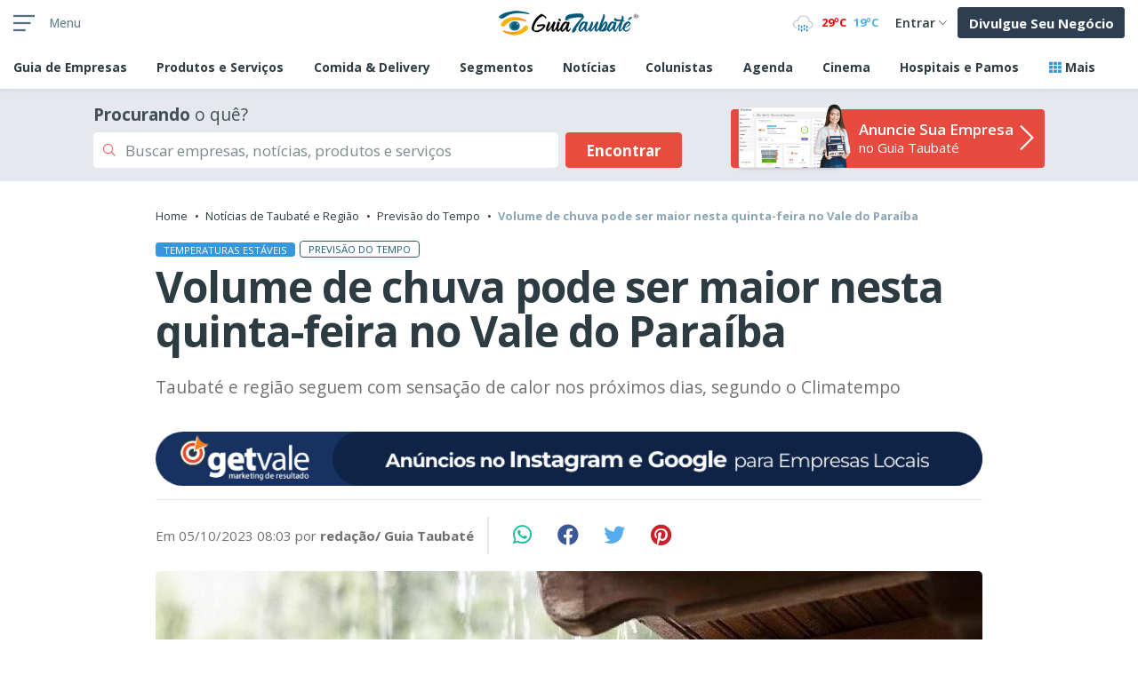

--- FILE ---
content_type: text/html; charset=UTF-8
request_url: https://guiataubate.com.br/noticias/2023/10/volume-de-chuva-pode-ser-maior-nesta-quinta-feira-no-vale-do-paraiba
body_size: 17522
content:
<!DOCTYPE html>
<html lang="pt-BR" xmlns="http://www.w3.org/1999/xhtml">

<head>
    <meta http-equiv="Content-Type" content="text/html; charset=utf-8" />
    <meta http-equiv="X-UA-Compatible" content="IE=edge">

    <meta name="viewport" content="width=device-width, initial-scale=1, minimum-scale=1, maximum-scale=1, user-scalable=no">

    <link rel="icon" href="/themes/padrao/assets/img/logos/guiataubate/icon.png">
    <link rel="apple-touch-icon" href="/themes/padrao/assets/img/logos/guiataubate/icon.png">

    <meta property="og:type" content="website">
<meta property="og:site_name" content="Guia Taubat&#xE9;">
<meta property="og:locale" content="pt_BR">
<title>Volume de chuva pode ser maior nesta quinta-feira no Vale do Paraíba  - Guia Taubaté</title><meta name="description" content="Taubaté e região seguem com sensação de calor nos próximos dias, segundo o Climatempo - Guia Taubaté">
<meta name="robots" content="index, follow">
<meta property="og:title" content="Volume de chuva pode ser maior nesta quinta-feira no Vale do Paraíba  - Guia Taubaté">
<meta property="og:description" content="Taubaté e região seguem com sensação de calor nos próximos dias, segundo o Climatempo - Guia Taubaté">
<meta property="og:url" content="https://guiataubate.com.br/noticias/2023/10/volume-de-chuva-pode-ser-maior-nesta-quinta-feira-no-vale-do-paraiba">
<meta property="og:image" content="https://guiataubate.com.br/imagens/noticias/28566-volume-de-chuva-pode-ser-maior-nesta-quinta-feira-no-vale-do-paraiba/destaque/28566-volume-de-chuva-pode-ser-maior-nesta-quinta-feira-no-vale-do-paraiba-guiat-590x342.webp">
<meta name="twitter:title" content="Volume de chuva pode ser maior nesta quinta-feira no Vale do Paraíba  - Guia Taubaté">
<meta name="twitter:description" content="Taubaté e região seguem com sensação de calor nos próximos dias, segundo o Climatempo - Guia Taubaté">
<meta name="twitter:url" content="https://guiataubate.com.br/noticias/2023/10/volume-de-chuva-pode-ser-maior-nesta-quinta-feira-no-vale-do-paraiba">
<meta name="twitter:image" content="https://guiataubate.com.br/imagens/noticias/28566-volume-de-chuva-pode-ser-maior-nesta-quinta-feira-no-vale-do-paraiba/destaque/28566-volume-de-chuva-pode-ser-maior-nesta-quinta-feira-no-vale-do-paraiba-guiat-590x342.webp">


    <link rel="preconnect" href="https://cdnjs.cloudflare.com" />
    <link rel="preconnect" href="https://fonts.googleapis.com" />
    <link rel="preconnect" href="https://www.facebook.com" />
    <link rel="preconnect" href="https://connect.facebook.net" />
    <link rel="preconnect" href="https://ssl.google-analytics.com" />
    <link rel="preconnect" href="https://apis.google.com" />
    <link rel="preconnect" href="https://www.googletagmanager.com" />

    <link rel="dns-prefetch" href="https://cdnjs.cloudflare.com" />
    <link rel="dns-prefetch" href="https://fonts.googleapis.com" />
    <link rel="dns-prefetch" href="https://www.facebook.com" />
    <link rel="dns-prefetch" href="https://connect.facebook.net" />
    <link rel="dns-prefetch" href="https://ssl.google-analytics.com" />
    <link rel="dns-prefetch" href="https://apis.google.com" />
    <link rel="dns-prefetch" href="https://www.googletagmanager.com" />


    <link rel="preload" href="https://fonts.googleapis.com/css2?family=Roboto:ital,wght@0,100;0,300;0,400;0,500;0,700;0,900;1,100;1,300;1,400;1,500;1,700;1,900&family=Open+Sans:ital,wght@0,300;0,400;0,500;0,600;0,700;0,800;1,300;1,400;1,500;1,600;1,700;1,800&display=swap" as="style" />



    <link rel="preload" as="style" href="/themes/padrao/assets/font/font-awesome-atualizado/css/all.css">
    <link rel="preload" as="style" type="text/css" href="/themes/padrao/assets/plugins/owl.carousel/assets/owl.carousel.css">

    <!-- Estilo Personalizado -->
    <link rel="preload" as="style" href="/storage/site/styles.css">
    <link rel="preload" as="style" type="text/css" href="/themes/padrao/assets/css/header-interna.css">
    <link rel="preload" as="style" type="text/css" href="/themes/padrao/assets/css/interna.css?a">
    <link rel="preload" as="style" type="text/css" href="/themes/padrao/assets/css/internaNew.css?20250711">


    <!-- Bootstrap CSS -->
    <link rel="stylesheet" href="/themes/padrao/assets/font/font-awesome-atualizado/css/all.css">
    <link rel="stylesheet" type="text/css" href="/themes/padrao/assets/plugins/owl.carousel/assets/owl.carousel.css">

    <!-- Estilo Personalizado -->
    <link rel="stylesheet" href="/storage/site/styles.css">
    <link rel="stylesheet" type="text/css" href="/themes/padrao/assets/css/header-interna.css">
    <link rel="stylesheet" type="text/css" href="/themes/padrao/assets/css/interna.css?A">
    <link rel="stylesheet" type="text/css" href="/themes/padrao/assets/css/internaNew.css?20250711">

    <link rel="alternate" type="application/rss+xml" href="https://guiataubate.com.br/rss/noticias">

            <link rel="canonical" href="https://guiataubate.com.br/noticias/2023/10/volume-de-chuva-pode-ser-maior-nesta-quinta-feira-no-vale-do-paraiba">
    
    <meta property="fb:admins" content="100002080332434">


   
    <meta name="copyright" content="© Guia Taubaté">
    <meta name="author" content="Guia Taubaté">

    <link rel="alternate" type="application/rss+xml" title="RSS" href="https://guiataubate.com.br/rss/noticias" />



    



    <!-- Google Tag Manager -->
<script type="1a72d5ff6fade2ccde09c875-text/javascript">(function(w,d,s,l,i){w[l]=w[l]||[];w[l].push({'gtm.start':
            new Date().getTime(),event:'gtm.js'});var f=d.getElementsByTagName(s)[0],
        j=d.createElement(s),dl=l!='dataLayer'?'&l='+l:'';j.async=true;j.src=
        'https://www.googletagmanager.com/gtm.js?id='+i+dl;f.parentNode.insertBefore(j,f);
    })(window,document,'script','dataLayer','GTM-NHQHJ5X');</script>
<!-- End Google Tag Manager -->


<!-- Global site tag (gtag.js) - Google Ads: 861080300 -->
<script async src="https://www.googletagmanager.com/gtag/js?id=AW-861080300" type="1a72d5ff6fade2ccde09c875-text/javascript"></script>
<script type="1a72d5ff6fade2ccde09c875-text/javascript">
    window.dataLayer = window.dataLayer || [];
    function gtag(){dataLayer.push(arguments);}
    gtag('js', new Date());
    gtag('config', 'AW-861080300');
</script>



<script type="1a72d5ff6fade2ccde09c875-text/javascript">
    (function(c, l, a, r, i, t, y) {
        c[a] = c[a] || function() {
            (c[a].q = c[a].q || []).push(arguments)
        };
        t = l.createElement(r);
        t.async = 1;
        t.src = "https://www.clarity.ms/tag/" + i;
        y = l.getElementsByTagName(r)[0];
        y.parentNode.insertBefore(t, y);
    })(window, document, "clarity", "script", "bonv8q05te");
</script>

<script type="1a72d5ff6fade2ccde09c875-text/javascript">
    (function(d, s, id) {
        var js, fjs = d.getElementsByTagName(s)[0];
        if (d.getElementById(id)) return;
        js = d.createElement(s);
        js.id = id;
        js.src = "//connect.facebook.net/pt_BR/sdk.js#xfbml=1&version=v2.10&appId=1634581986820483";
        fjs.parentNode.insertBefore(js, fjs);
    }(document, 'script', 'facebook-jssdk'));
</script>


<script async src="https://www.googletagmanager.com/gtag/js?id=G-WYCWW0TQ0W&v=1769872878" type="1a72d5ff6fade2ccde09c875-text/javascript"></script>
		<script type="1a72d5ff6fade2ccde09c875-text/javascript">
			window.dataLayer = window.dataLayer || [];
			function gtag(){dataLayer.push(arguments);}
			gtag('js', new Date());
			// Configurar GA4 com envio por Beacon
			gtag('config', 'G-WYCWW0TQ0W', { 'transport_type': 'beacon', 'send_page_view': false  });
			// Enviar eventos agrupados
			gtag('event', 'page_view', { page_path: window.location.pathname });
		</script>    <script data-ad-client="ca-pub-8116500915298703" async src="https://pagead2.googlesyndication.com/pagead/js/adsbygoogle.js" type="1a72d5ff6fade2ccde09c875-text/javascript"></script>


<script data-cfasync="false" nonce="44bce0d4-c0df-44be-8487-ee9e1d3f31e7">try{(function(w,d){!function(j,k,l,m){if(j.zaraz)console.error("zaraz is loaded twice");else{j[l]=j[l]||{};j[l].executed=[];j.zaraz={deferred:[],listeners:[]};j.zaraz._v="5874";j.zaraz._n="44bce0d4-c0df-44be-8487-ee9e1d3f31e7";j.zaraz.q=[];j.zaraz._f=function(n){return async function(){var o=Array.prototype.slice.call(arguments);j.zaraz.q.push({m:n,a:o})}};for(const p of["track","set","debug"])j.zaraz[p]=j.zaraz._f(p);j.zaraz.init=()=>{var q=k.getElementsByTagName(m)[0],r=k.createElement(m),s=k.getElementsByTagName("title")[0];s&&(j[l].t=k.getElementsByTagName("title")[0].text);j[l].x=Math.random();j[l].w=j.screen.width;j[l].h=j.screen.height;j[l].j=j.innerHeight;j[l].e=j.innerWidth;j[l].l=j.location.href;j[l].r=k.referrer;j[l].k=j.screen.colorDepth;j[l].n=k.characterSet;j[l].o=(new Date).getTimezoneOffset();if(j.dataLayer)for(const t of Object.entries(Object.entries(dataLayer).reduce((u,v)=>({...u[1],...v[1]}),{})))zaraz.set(t[0],t[1],{scope:"page"});j[l].q=[];for(;j.zaraz.q.length;){const w=j.zaraz.q.shift();j[l].q.push(w)}r.defer=!0;for(const x of[localStorage,sessionStorage])Object.keys(x||{}).filter(z=>z.startsWith("_zaraz_")).forEach(y=>{try{j[l]["z_"+y.slice(7)]=JSON.parse(x.getItem(y))}catch{j[l]["z_"+y.slice(7)]=x.getItem(y)}});r.referrerPolicy="origin";r.src="/cdn-cgi/zaraz/s.js?z="+btoa(encodeURIComponent(JSON.stringify(j[l])));q.parentNode.insertBefore(r,q)};["complete","interactive"].includes(k.readyState)?zaraz.init():j.addEventListener("DOMContentLoaded",zaraz.init)}}(w,d,"zarazData","script");window.zaraz._p=async d$=>new Promise(ea=>{if(d$){d$.e&&d$.e.forEach(eb=>{try{const ec=d.querySelector("script[nonce]"),ed=ec?.nonce||ec?.getAttribute("nonce"),ee=d.createElement("script");ed&&(ee.nonce=ed);ee.innerHTML=eb;ee.onload=()=>{d.head.removeChild(ee)};d.head.appendChild(ee)}catch(ef){console.error(`Error executing script: ${eb}\n`,ef)}});Promise.allSettled((d$.f||[]).map(eg=>fetch(eg[0],eg[1])))}ea()});zaraz._p({"e":["(function(w,d){})(window,document)"]});})(window,document)}catch(e){throw fetch("/cdn-cgi/zaraz/t"),e;};</script></head>

<body class="pagina-interna">


    <header class="interna menu-interna-novo">
        <div id="fb-root"></div>
        <!-- Google Tag Manager (noscript) -->
        <noscript><iframe src="https://www.googletagmanager.com/ns.html?id=GTM-NHQHJ5X"
                          height="0" width="0" style="display:none;visibility:hidden"></iframe></noscript>
        <!-- End Google Tag Manager (noscript) -->

        <div class="ajax_load" style="z-index: 999;">
            <div class="ajax_load_box">
                <div class="ajax_load_box_circle"></div>
                <p class="ajax_load_box_title">Aguarde, carregando...</p>
            </div>
        </div>
        
        <div class="container menu">
            <div class="row d-flex align-items-center">
                <div class="col-lg-4 col-3 d-flex align-items-center">
                    <a href="javascript:;" onclick="if (!window.__cfRLUnblockHandlers) return false; menuLateral();" class="d-flex align-items-center menu-sub" data-cf-modified-1a72d5ff6fade2ccde09c875-="">
                        <img src="/themes/padrao/assets/img/icon-menu.svg" class="nav-guia-taubate-interno mr-2" title="Menu da Página Interna do GuiaTaubaté" width="24" height="24" alt="Menu da Página Interna do GuiaTaubaté">
                        <span>Menu</span>
                    </a>
                    

                </div>
                <div class="col-lg-4 col-6 text-center">
                    <a href="/" title="Guia Taubaté"><img src="/themes/padrao/assets/img/logos/guiataubate/topo.png" class="logo-interno img-fluid" alt="Logo do GuiaTaubaté" title="Logo do GuiaTaubaté"></a>
                </div>
                <div class="col-lg-4 col-3  d-flex align-items-center justify-content-end">
                    <div class="tempodash d-flex align-items-center">
                                                    <div><img src="/themes/padrao/assets/img/tempo/tempo_CHUVA.png" alt="Temperatura em Taubaté" title="Temperatura em Taubaté"></div>
                            <div class="max">29ºC</div>
                            <div class="min">19ºC</div>
                                            </div>
                    <div class="btn-group " role="group" aria-label="Basic example">
                        <button type="button" class="btn btn-link p-1 entrar d-flex flex-row align-items-center" id="btnGroupDrop1" data-toggle="dropdown" aria-haspopup="true" aria-expanded="false">
                            <i class="fal fa-user-circle icone-entrar d-block d-md-none"></i>
                            <span class="entrar d-none d-md-block">Entrar</span> <i class="fal fa-chevron-down chevron  ml-1"></i>
                        </button>
                        <div class="dropdown-menu dropdown-menu-right  dropdown-menu-all" aria-labelledby="btnGroupDrop1">
                            <a class="dropdown-item" rel="norefer nofollow" href="https://painel.guiataubate.com.br/login" target="_blank" title="Conta Empresa">Conta Empresa</a>
                            <a class="dropdown-item" rel="norefer nofollow" href="https://app.guiataubate.com.br" target="_blank" title="Área do Internauta">Conta Pessoal</a>
                        </div>
                        <a role="button" rel="norefer nofollow" class="btn btn-primary rounded-sm d-none d-md-block ml-2  anuncie" href="https://anunciar.guiataubate.com.br" target="_blank" title="Anuncie Sua Empresa">Divulgue Seu Negócio</a>
                    </div>
                </div>
            </div>
        </div>
        <div class="shadow-sm position-relative">
            <div class="container menusubhead">
                <ul>
                    <li>
                        <a href="/guia-de-empresas/"><span class="sp">Guia de </span>Empresas</a>
                    </li>
                    <li>
                        <a href="/produtos-e-servicos-em-taubate/">Produtos e Serviços</a>
                    </li>
                                            <li>
                            <a href="/delivery/">Comida & Delivery</a>
                        </li>
                                        <li><a href="/segmentos/">Segmentos</a></li>
                    <li>
                        <a href="/noticias/">Notícias</a>
                    </li>
                    <li>
                        <a href="/colunistas/">Colunistas</a>
                    </li>
                    <li><a href="/agenda/">Agenda</a></li>
                    <li><a href="/cinemas-em-taubate/">Cinema</a></li>
                    <!--<li><a href="#">Tempo</a></li>-->
                    <!--<li><a href="/pontos-turisticos-em-taubate/">Pontos Turísticos</a></li>-->
                    <li><a href="/saude-em-taubate/">Hospitais e Pamos</a></li>
                    <li><a href="javascript:;" onclick="if (!window.__cfRLUnblockHandlers) return false; menuLateral();" data-cf-modified-1a72d5ff6fade2ccde09c875-=""><i class="fas fa-th text-info"></i> Mais</a></li>
                </ul>
            </div>
        </div>


        <div id="menu-lateral-fundo" ></div>
<div id="menu-lateral">

	<div class="menu-header d-flex justify-content-between">		
		<div>
			<h2>Quer divulgar o seu negócio?</h2>
			<a role="button" class="btn btn-lg btn-danger divulgar"
               rel="norefer nofollow" href="https://anunciar.guiataubate.com.br" target="_blank" title="Quero divulgar no Guia Taubaté">Quero divulgar no Guia Taubaté</a>
			<h3>
                <span>OU </span>
                <a rel="norefer nofollow" href="https://painel.guiataubate.com.br/login"> <i class="fal fa-lock-alt"></i>  Acessar Conta Empresa</a>
            </h3>
		</div>

		<div class="btn-fechar">
			<a href="javascript:;" onclick="if (!window.__cfRLUnblockHandlers) return false; menuLateral();" class=" text-secondary" data-cf-modified-1a72d5ff6fade2ccde09c875-="">
		       <i class="fas fa-2x fa-times"></i>
		    </a>				
		</div>		
	</div>

	<div class="menu-body">
		<span>DESTAQUES</span>
		<ul>
			<li class="destaques"><a href="/guia-de-empresas/" title="Guia de Empresas">Guia de Empresas</a></li>
			<li class="destaques"><a href="/noticias/" title="Notícias">Notícias</a></li>
			<li class="destaques"><a href="/colunistas/" title="Colunistas">Colunistas</a></li>
            <li class="destaques"><a href="/espaco-do-anunciante/" title="Espaço do Anunciante">Espaço do Anunciante</a></li>
			<li class="destaques"><a href="/produtos-e-servicos-em-taubate/" title="Produtos e Serviços">Produtos e Serviços</a></li>
			<li class="destaques"><a href="/imoveis-em-taubate/" title="Imóveis">Imóveis</a></li>
			<li class="destaques"><a href="/veiculos-em-taubate/" title="Veículos">Veículos</a></li>
			<li class="destaques"><a href="/cursos-em-taubate/" title="Cursos">Cursos</a></li>
			<li class="destaques"><a href="/delivery/" title="Comida & Delivery">Comida & Delivery</a></li>
			<li class="destaques"><a href="/segmentos/" title="Segmentos">Segmentos</a></li>
		</ul>

		<span>MAIS CANAIS</span>
		<ul>
            <li  class="mais-canais"><a href="/agenda/" title="Agenda de Eventos">Agenda de Eventos</a></li>
            <li  class="mais-canais"><a href="/calendario-oficial-eventos/" title="Calendário Oficial de Eventos">Calendário Oficial de Eventos</a></li>
            <li  class="mais-canais"><a href="/camara-municipal-taubate/" title="Câmara Municipal">Câmara Municipal</a></li>
            <li  class="mais-canais"><a href="/cinemas-em-taubate/" title="Cinema">Cinema</a></li>
            <li  class="mais-canais"><a href="/como-chegar-em-taubate/" title="Como chegar">Como chegar</a></li>
            <li  class="mais-canais"><a href="/educacao-em-taubate/" title="Educação Pública">Educação Pública</a></li>
            <li  class="mais-canais"><a href="/guia-de-ruas-de-taubate/" title="Guia de Ruas">Guia de Ruas</a></li>
            <li  class="mais-canais"><a href="/historia-de-taubate/" title="História da Cidade">História da Cidade</a></li>
            <li  class="mais-canais"><a href="/saude-em-taubate/" title="Hospitais e Pamos">Hospitais e Pamos</a></li>
            <li  class="mais-canais"><a href="/museus-em-taubate/" title="Museus">Museus</a></li>
            <li  class="mais-canais"><a href="/pontos-turisticos-em-taubate/" title="Pontos Turísticos">Pontos Turísticos</a></li>
            <li  class="mais-canais"><a href="/prefeitura-de-taubate/" title="Prefeitura">Prefeitura</a></li>
            <li  class="mais-canais"><a href="/projetos-municipais-em-taubate/" title="Projetos Municipais">Projetos Municipais</a></li>
			<li  class="mais-canais"><a href="/teatros-em-taubate/" title="Teatros">Teatros</a></li>
            <li  class="mais-canais"><a href="/faculdades-em-taubate" title="Universidades e Faculdades">Universidades e Faculdades</a></li>
            <li  class="mais-canais"><a href="/telefones-uteis-de-taubate/" title="Utilidades">Utilidades</a></li>
		</ul>
        <span>MAIS INFORMAÇÕES</span>
        <ul>
            <li  class="mais-canais"><a href="/atendimento/" title="Atendimento">Atendimento</a></li>
            <li rel="norefer nofollow" class="mais-canais"><a href="https://anunciar.guiataubate.com.br" title="Como Anunciar">Como Anunciar</a></li>
            <li class="mais-canais"><a href="/sobre-o-guia-taubate/" title="Sobre o Portal">Sobre o Portal</a></li>
        </ul>

		
	</div>

</div>



                    <section class="bg-grey-interna busca-interna2">
                <div class="container text-center d-flex align-items-center justify-content-between">
                    <div data-action="/modal/buscar/" onclick="if (!window.__cfRLUnblockHandlers) return false; buscar_no_site(this)" class="busca-segmento busca-segmento-home d-flex align-items-center flex-fill" data-cf-modified-1a72d5ff6fade2ccde09c875-="">
                        <div class="flex-fill">
                            <div class="title text-left"><strong>Procurando</strong> o quê?</div>
                            <div class="d-flex">
                                <div class="input-group flex-fill">
                                    <div class="input-group-prepend">
                                        <span class="input-group-text" id="basic-addon1"><i class="fal fa-search text-danger"></i></span>
                                    </div>
                                    <input type="text" id="encontrar-home" class="form-control" value="Buscar empresas, notícias, produtos e serviços" disabled="">
                                </div>

                                <button type="button" class="btn btn-danger px-4">
                                    <span class="d-none d-md-block">Encontrar</span>
                                    <span class="d-block d-md-none">Buscar</span>
                                </button>

                            </div>
                        </div>

                    </div>
                    <div class="ml-3 text-left d-none d-md-block">
                        <a rel="norefer nofollow" href="https://anunciar.guiataubate.com.br" title="Anuncie" target="_blank" class="btn-anunciar-novo">
                            <div class="interno d-flex align-items-center">
                            <span class="flex-fill mr-2">
                                <strong>Anuncie Sua Empresa</strong>
                                no Guia Taubaté
                            </span>
                                <i class="fal fa-chevron-right"></i>
                            </div>
                            <div class="image">
                                <img src="/themes/padrao/assets/img/banner-anunciar.webp" title="Anuncie no Guia Taubaté" alt="Anuncie no Guia Taubaté">
                            </div>
                        </a>
                    </div>
                </div>
            </section>
            <section class="d-block d-md-none pb-4">
                <div class="container">
                    <a rel="norefer nofollow" href="https://anunciar.guiataubate.com.br" title="Anuncie" target="_blank" class="btn-anunciar-novo">
                        <div class="interno d-flex align-items-center">
                        <span class="flex-fill">
                            <strong>Anuncie Sua Empresa</strong>
                            no Guia Taubaté
                        </span>
                            <i class="fal fa-chevron-right"></i>
                        </div>
                        <div class="image">
                            <img src="/themes/padrao/assets/img/banner-anunciar.webp" title="Anuncie no Guia Taubaté" alt="Anuncie no Guia Taubaté"/>
                        </div>
                    </a>
                </div>
            </section>
        
		
    	    </header>




    <main>

        
<section class="py-header-tag">
    
</section>




<section class="pb-section header-conteudo-interna">

        <div class="container container-conteudo-interno">

            <div class="card-new-title mb-3">
                    <nav aria-label="breadcrumb">
                        <ol class="breadcrumb">
                            <li class="breadcrumb-item"><a href="/" title="Guia Taubaté">Home</a></li>
                            <li class="breadcrumb-item"><a href="/noticias/" title="Notícias de Taubaté e Região">Notícias de Taubaté e Região</a></li>
                            <li class="breadcrumb-item"><a href="/noticias/previsao-do-tempo/" title="Notícias de Previsão do Tempo em Taubaté e Região">Previsão do Tempo</a></li>
                            <li class="breadcrumb-item active" aria-current="page" title="Volume de chuva pode ser maior nesta quinta-feira no Vale do Paraíba "><strong>Volume de chuva pode ser maior nesta quinta-feira no Vale do Paraíba </strong></li>
                        </ol>
                    </nav>
                </div>

            <div class="d-flex flex-row align-items-center mb-2 position-relative">
				                <span class="badge badge-info text-uppercase mt-1">TEMPERATURAS ESTÁVEIS</span>
                <a class="mt-0 pt-0" href="/noticias/previsao-do-tempo/"><span class="badge badge-light nome-editoria text-uppercase">Previsão do Tempo</span></a>
				            </div>

            <h1 class="titulo-conteudo-interno"><strong>Volume de chuva pode ser maior nesta quinta-feira no Vale do Paraíba </strong></h1>
            <h2 class="subtitulo-conteudo-interno conteudo-publi-chamada">Taubaté e região seguem com sensação de calor nos próximos dias, segundo o Climatempo</h2>

			            <div class="patrocinadores publicidades text-center d-flex justify-content-center">

           <a href="https://getvale.com.br" onclick="if (!window.__cfRLUnblockHandlers) return false; patCont(1,'NOTICIAS','oferecimento')" title="GetVale" class="text-center mx-auto" data-cf-modified-1a72d5ff6fade2ccde09c875-="">
            <img src="/storage/patrocinadores/1/oferecimento-desktop.png?20260131122118000000"
                 class="img-fluid d-none d-md-block"  width="980" height="250"
                 title="GetVale"  alt="GetVale">

            <img src="/storage/patrocinadores/1/oferecimento-mobile.png?20260131122118000000"
                 class="img-fluid d-block d-md-none " width="350" height="250"
                 title="GetVale"  alt="GetVale">
        </a>

    </div>

			
            <hr class="separador">

            <div class="d-flex  my-3 align-items-center d-flex-small">
                <div class="dados-conteudo-interno">
											<h4 class="autor">Em 05/10/2023 08:03 por <strong>redação/ Guia Taubaté</strong></h4>
						                                    </div>
                <hr class="mx-3  hr-vertical hr-vertical-small align-items-center">
                <div class="compartilhamento-social">
                    <a rel="nodefer nofollow" href="https://api.whatsapp.com/send?text=https://guiataubate.com.br/noticias/2023/10/volume-de-chuva-pode-ser-maior-nesta-quinta-feira-no-vale-do-paraiba&src=sdkpreparse" class="btn btn-link fab fa-whatsapp fa-1x rounded-circle" target="_blank"></a>

<a rel="nodefer nofollow" href="https://www.facebook.com/sharer/sharer.php?u=https://guiataubate.com.br/noticias/2023/10/volume-de-chuva-pode-ser-maior-nesta-quinta-feira-no-vale-do-paraiba" class="btn btn-link fab fa-facebook fa-1x rounded-circle share-in-fb" target="_blank"></a>

<a rel="nodefer nofollow" href="https://twitter.com/intent/tweet?text=Volume+de+chuva+pode+ser+maior+nesta+quinta-feira+no+Vale+do+Para%C3%ADba+&amp;url=https://guiataubate.com.br/noticias/2023/10/volume-de-chuva-pode-ser-maior-nesta-quinta-feira-no-vale-do-paraiba&media=https://guiataubate.com.br/imagens/noticias/28566-volume-de-chuva-pode-ser-maior-nesta-quinta-feira-no-vale-do-paraiba/destaque/28566-volume-de-chuva-pode-ser-maior-nesta-quinta-feira-no-vale-do-paraiba-guiat-590x342.webp" class="btn btn-link fab fa-twitter fa-1x rounded-circle" target="_blank"></a>

<a rel="nodefer nofollow" href="https://pinterest.com/pin/create/button/?url=https://guiataubate.com.br/noticias/2023/10/volume-de-chuva-pode-ser-maior-nesta-quinta-feira-no-vale-do-paraiba&media=https%3A%2F%2Fguiataubate.com.br%2Fimagens%2Fnoticias%2F28566-volume-de-chuva-pode-ser-maior-nesta-quinta-feira-no-vale-do-paraiba%2Fdestaque%2F28566-volume-de-chuva-pode-ser-maior-nesta-quinta-feira-no-vale-do-paraiba-guiat-590x342.webp&description=Volume+de+chuva+pode+ser+maior+nesta+quinta-feira+no+Vale+do+Para%C3%ADba+" class="btn btn-link fab fa-pinterest fa-1x rounded-circle" target="_blank" ></a>

                </div>
            </div>

                            <div class="d-flex align-items-center justify-content-center">                        
                    <picture class="mobile-no-margin">
                         <img src="/imagens/noticias/28566-volume-de-chuva-pode-ser-maior-nesta-quinta-feira-no-vale-do-paraiba/destaque/28566-volume-de-chuva-pode-ser-maior-nesta-quinta-feira-no-vale-do-paraiba-guiat-930x523.webp"
                             alt="Volume de chuva pode ser maior nesta quinta-feira no Vale do Paraíba "
                             title="Volume de chuva pode ser maior nesta quinta-feira no Vale do Paraíba "
                             width="930" height="523"
                             class="img-fluid img-conteudo-interno">
                    </picture>
                </div>
                <span class="text-uppercase legenda-conteudo-interno">Chuva pode chegar a 25 milímetros em Taubaté nesta quinta=feira (5) (FOTO: Divulgação)</span>
                        <hr class="separador2">


            
        </div>

	        <div class="container text-center py-4">
            <div class="patrocinadores publicidades text-center d-flex justify-content-center">

           <a href="https://getvale.com.br" onclick="if (!window.__cfRLUnblockHandlers) return false; patCont(1,'NOTICIAS','banner')" title="GetVale" class="text-center mx-auto" data-cf-modified-1a72d5ff6fade2ccde09c875-="">
            <img src="/storage/patrocinadores/1/full.png?20260131122118000000"
                 class="img-fluid d-none d-md-block"  width="980" height="250"
                 title="GetVale"  alt="GetVale">

            <img src="/storage/patrocinadores/1/square.png?20260131122118000000"
                 class="img-fluid d-block d-md-none"  width="350" height="250"
                 title="GetVale"  alt="GetVale">
        </a>
    </div>

                    </div>
	
        <div class="container container-conteudo-interno container-conteudo-interno-texto">
            <div class="conteudo-interno-texto conteudo-publi-novo mx-auto" style="max-width: 680px;">
                <p style="margin-left:0cm; margin-right:0cm; text-align:justify">O tempo deve seguir inst&aacute;vel no Vale do Para&iacute;ba. Nesta quinta-feira (5), o dia ser&aacute; de sol com muitas nuvens. H&aacute; chance de pancadas de chuva volumosas &agrave; tarde e &agrave; noite, segundo o Climatempo.</p>

<p style="margin-left:0cm; margin-right:0cm; text-align:justify">A previs&atilde;o aponta temperaturas est&aacute;veis nesta quinta. Em Taubat&eacute;, que ter&aacute; cerca de 25 mil&iacute;metros de chuva, os term&ocirc;metros devem registrar entre 20&deg;C e 29&deg;C.</p>

<p style="text-align:justify">Na sexta-feira (6), o sol predomina, com aumento de nuvens ainda no per&iacute;odo da manh&atilde;. H&aacute; chance de pancadas de chuva &agrave; tarde e &agrave; noite, mas em volume menor, em rela&ccedil;&atilde;o ao dia anterior. As temperaturas devem voltar a subir, de acordo com o Climatempo.</p>
            </div>
            
			
						<div class="pt-3">
            <div class="patrocinadores publicidades text-center d-flex justify-content-center">

           <a href="https://getvale.com.br" onclick="if (!window.__cfRLUnblockHandlers) return false; patCont(1,'NOTICIAS','banner')" title="GetVale" class="text-center mx-auto" data-cf-modified-1a72d5ff6fade2ccde09c875-="">
            <img src="/storage/patrocinadores/1/full.png?20260131122118000000"
                 class="img-fluid d-none d-md-block"  width="980" height="250"
                 title="GetVale"  alt="GetVale">

            <img src="/storage/patrocinadores/1/square.png?20260131122118000000"
                 class="img-fluid d-block d-md-none"  width="350" height="250"
                 title="GetVale"  alt="GetVale">
        </a>
    </div>

            </div>
			        </div>
</section>

<section class="bg-box-empresa">
            <div class="container container-conteudo-interno-texto">
            <h2 class="titulo-secundario">Empresas <strong>Sugeridas para Você</strong></h2>
        </div>
        <div class="container container-cardempresas">
            <div class="row empresas-sugeridas-interno">
                <div class="col-12 ">
                    <!--   <h2>Empresas sugeridas para você</h2> -->
                    <div class="row">
                        
                                                        <div class="col-12 col-md-6 col-lg-6 mb-2">
                                <div class="card mobile-no-margin empresa-card ">
    <a href="/empresas/cesta-de-alimentos-peloggia" onclick="if (!window.__cfRLUnblockHandlers) return false; empCont(525,'sugerido','https://guiataubate.com.br/noticias/2023/10/volume-de-chuva-pode-ser-maior-nesta-quinta-feira-no-vale-do-paraiba')" data-cf-modified-1a72d5ff6fade2ccde09c875-="">
                <div class="d-flex flex-row">
            <div class="empresa-card-left card-azul"
                 style="background-image: url(/storage/images/cacheNew/empresas-temas/loja-e-mercado-jpg-400-250.jpg?20260131122118000000&t=temas/loja-e-mercado.jpg);">
                <img src="/storage/images/cacheNew/empresas-logos/171027124712cesta-de-alimentos-peloggia-jpg-100-75.jpg" width="100" height="75" style="background: #fff" class="img-fluid logo"
                     alt="Cesta de Alimentos Peloggia" title="Cesta de Alimentos Peloggia"/>
            </div>

            <div class="empresa-card-right  d-flex flex-column flex-fill">

                <h3 class="card-title max-line-2"><strong>Cesta de Alimentos Peloggia </strong></h3>
                <h4 class="card-subtitle text-muted"><i class="fal fa-user-md"></i> Distribuidora de Alimentos</h4>
                <div class=" my-auto py-2"><p class="card-description max-line-2">Cesta básica tem nome: Peloggia!</p></div>

                <div class="card-button-fake">&nbsp;</div>
            </div>
        </div>
    </a>
    <div class="d-flex flex-row align-items-end card-button-contato">
                            <button type="button" onclick="if (!window.__cfRLUnblockHandlers) return false; location.href='/empresas/cesta-de-alimentos-peloggia#whatsapp'" class="card-vercontato card-botao-0 mr-2" data-cf-modified-1a72d5ff6fade2ccde09c875-="">
                <span class="borda">
                    <i style="background-color:#18bc9c ;color: #ffffff" class="fab fa-whatsapp" aria-hidden="true"></i>
                                    </span>
                <span class="contato-nome">Whatsapp</span>
            </button>
                    <button type="button" onclick="if (!window.__cfRLUnblockHandlers) return false; location.href='/empresas/cesta-de-alimentos-peloggia#telefones'" class="card-vercontato card-botao-1 mr-2" data-cf-modified-1a72d5ff6fade2ccde09c875-="">
                <span class="borda">
                    <i style="background-color:#eeeeee ;color: #18bc9c" class="fas fa-phone-alt" aria-hidden="true"></i>
                                            <span class="badge badge-danger qtde">1</span>
                                    </span>
                <span class="contato-nome">Telefone</span>
            </button>
                    <button type="button" onclick="if (!window.__cfRLUnblockHandlers) return false; location.href='/empresas/cesta-de-alimentos-peloggia#emails'" class="card-vercontato card-botao-2 mr-2" data-cf-modified-1a72d5ff6fade2ccde09c875-="">
                <span class="borda">
                    <i style="background-color:#e74c3c ;color: #ffffff" class="fal fa-envelope-open" aria-hidden="true"></i>
                                    </span>
                <span class="contato-nome">E-mail</span>
            </button>
            </div>
</div>
                        </div>
                                            
                                                        <div class="col-12 col-md-6 col-lg-6 mb-2">
                                <div class="card mobile-no-margin empresa-card ">
    <a href="/empresas/carlos-mudancas-fretes" onclick="if (!window.__cfRLUnblockHandlers) return false; empCont(4506,'sugerido','https://guiataubate.com.br/noticias/2023/10/volume-de-chuva-pode-ser-maior-nesta-quinta-feira-no-vale-do-paraiba')" data-cf-modified-1a72d5ff6fade2ccde09c875-="">
                <div class="d-flex flex-row">
            <div class="empresa-card-left card-verde-musgo"
                 style="background-image: url(/storage/images/cacheNew/empresas-temas/guiataubate_jBIky8Ytbw29-jpg-400-250.jpg?20260131122118000000&t=empresas/4506/tema/guiataubate_jBIky8Ytbw29.jpg);">
                <img src="/storage/images/cacheNew/empresas-logos/guiataubate_45bFipELOafr-jpeg-100-75.jpeg" width="100" height="75" style="background: #fff" class="img-fluid logo"
                     alt="Helson Mudanças & Fretes Taubaté-sp" title="Helson Mudanças & Fretes Taubaté-sp"/>
            </div>

            <div class="empresa-card-right  d-flex flex-column flex-fill">

                <h3 class="card-title max-line-2"><strong>Helson Mudanças & Fretes Taubaté-sp </strong></h3>
                <h4 class="card-subtitle text-muted"><i class="fal fa-user-md"></i> Mudanças e Fretes</h4>
                <div class=" my-auto py-2"><p class="card-description max-line-2">Trabalhamos com fretes, mudanças é entregas rápidas para empresas e pessoa física. Serviços municipal, estadual e interestadual,desmontagem, montagem é instalação de móveis.
</p></div>

                <div class="card-button-fake">&nbsp;</div>
            </div>
        </div>
    </a>
    <div class="d-flex flex-row align-items-end card-button-contato">
                            <button type="button" onclick="if (!window.__cfRLUnblockHandlers) return false; location.href='/empresas/carlos-mudancas-fretes#whatsapp'" class="card-vercontato card-botao-0 mr-2" data-cf-modified-1a72d5ff6fade2ccde09c875-="">
                <span class="borda">
                    <i style="background-color:#18bc9c ;color: #ffffff" class="fab fa-whatsapp" aria-hidden="true"></i>
                                    </span>
                <span class="contato-nome">Whatsapp</span>
            </button>
                    <button type="button" onclick="if (!window.__cfRLUnblockHandlers) return false; location.href='/empresas/carlos-mudancas-fretes#telefones'" class="card-vercontato card-botao-1 mr-2" data-cf-modified-1a72d5ff6fade2ccde09c875-="">
                <span class="borda">
                    <i style="background-color:#eeeeee ;color: #18bc9c" class="fas fa-phone-alt" aria-hidden="true"></i>
                                            <span class="badge badge-danger qtde">3</span>
                                    </span>
                <span class="contato-nome">Telefone</span>
            </button>
                    <button type="button" onclick="if (!window.__cfRLUnblockHandlers) return false; location.href='/empresas/carlos-mudancas-fretes#emails'" class="card-vercontato card-botao-2 mr-2" data-cf-modified-1a72d5ff6fade2ccde09c875-="">
                <span class="borda">
                    <i style="background-color:#e74c3c ;color: #ffffff" class="fal fa-envelope-open" aria-hidden="true"></i>
                                    </span>
                <span class="contato-nome">E-mail</span>
            </button>
            </div>
</div>
                        </div>
                                            
                                                        <div class="col-12 col-md-6 col-lg-6 mb-2">
                                <div class="card mobile-no-margin empresa-card ">
    <a href="/empresas/hospedariacastelo" onclick="if (!window.__cfRLUnblockHandlers) return false; empCont(7278,'sugerido','https://guiataubate.com.br/noticias/2023/10/volume-de-chuva-pode-ser-maior-nesta-quinta-feira-no-vale-do-paraiba')" data-cf-modified-1a72d5ff6fade2ccde09c875-="">
                <div class="d-flex flex-row">
            <div class="empresa-card-left card-verde"
                 style="background-image: url(/storage/images/cacheNew/empresas-temas/cz6oGkpYWNsA-jpg-400-250.jpg?20260131122118000000&t=empresas/7278/tema/cz6oGkpYWNsA.jpg);">
                <img src="/storage/images/cacheNew/empresas-logos/guiataubate_GTtWPu7CDp6m-jpg-100-75.jpg" width="100" height="75" style="background: #fff" class="img-fluid logo"
                     alt="Hospedaria Castelo" title="Hospedaria Castelo"/>
            </div>

            <div class="empresa-card-right  d-flex flex-column flex-fill">

                <h3 class="card-title max-line-2"><strong>Hospedaria Castelo </strong></h3>
                <h4 class="card-subtitle text-muted"><i class="fal fa-user-md"></i> Pensionato</h4>
                <div class=" my-auto py-2"><p class="card-description max-line-2">Oferecemos locação de quartos individuais e compartilhados, além de áreas comuns mobiliadas, tudo com contas inclusas a partir de R$ 650 mensais. Sem fiador e com opções para homens e mulheres.</p></div>

                <div class="card-button-fake">&nbsp;</div>
            </div>
        </div>
    </a>
    <div class="d-flex flex-row align-items-end card-button-contato">
                            <button type="button" onclick="if (!window.__cfRLUnblockHandlers) return false; location.href='/empresas/hospedariacastelo#whatsapp'" class="card-vercontato card-botao-0 mr-2" data-cf-modified-1a72d5ff6fade2ccde09c875-="">
                <span class="borda">
                    <i style="background-color:#18bc9c ;color: #ffffff" class="fab fa-whatsapp" aria-hidden="true"></i>
                                    </span>
                <span class="contato-nome">Whatsapp</span>
            </button>
                    <button type="button" onclick="if (!window.__cfRLUnblockHandlers) return false; location.href='/empresas/hospedariacastelo#telefones'" class="card-vercontato card-botao-1 mr-2" data-cf-modified-1a72d5ff6fade2ccde09c875-="">
                <span class="borda">
                    <i style="background-color:#eeeeee ;color: #18bc9c" class="fas fa-phone-alt" aria-hidden="true"></i>
                                            <span class="badge badge-danger qtde">1</span>
                                    </span>
                <span class="contato-nome">Telefone</span>
            </button>
                    <button type="button" onclick="if (!window.__cfRLUnblockHandlers) return false; location.href='/empresas/hospedariacastelo#emails'" class="card-vercontato card-botao-2 mr-2" data-cf-modified-1a72d5ff6fade2ccde09c875-="">
                <span class="borda">
                    <i style="background-color:#e74c3c ;color: #ffffff" class="fal fa-envelope-open" aria-hidden="true"></i>
                                    </span>
                <span class="contato-nome">E-mail</span>
            </button>
            </div>
</div>
                        </div>
                                            
                                                        <div class="col-12 col-md-6 col-lg-6 mb-2">
                                <div class="card mobile-no-margin empresa-card ">
    <a href="/empresas/dabecca" onclick="if (!window.__cfRLUnblockHandlers) return false; empCont(347,'sugerido','https://guiataubate.com.br/noticias/2023/10/volume-de-chuva-pode-ser-maior-nesta-quinta-feira-no-vale-do-paraiba')" data-cf-modified-1a72d5ff6fade2ccde09c875-="">
                <div class="d-flex flex-row">
            <div class="empresa-card-left card-dourado"
                 style="background-image: url(/storage/images/cacheNew/empresas-temas/guiataubate_vq0ZGE65W9R3-jpeg-400-250.jpeg?20260131122118000000&t=empresas/347/tema/guiataubate_vq0ZGE65W9R3.jpeg);">
                <img src="/storage/images/cacheNew/empresas-logos/logo_zilda_becas-jpg-100-75.jpg" width="100" height="75" style="background: #fff" class="img-fluid logo"
                     alt="Dabecca Aluguel de Becas e Vestidos" title="Dabecca Aluguel de Becas e Vestidos"/>
            </div>

            <div class="empresa-card-right  d-flex flex-column flex-fill">

                <h3 class="card-title max-line-2"><strong>Dabecca Aluguel de Becas e Vestidos </strong></h3>
                <h4 class="card-subtitle text-muted"><i class="fal fa-user-md"></i> Aluguel de Becas</h4>
                <div class=" my-auto py-2"><p class="card-description max-line-2">Beca infantil e adulto para corais e formaturas no Vale do Paraíba. Também fazemos canudos para formatura personalizado! Trabalhamos tambem com aluguel de vestidos para formaturas e eventos.</p></div>

                <div class="card-button-fake">&nbsp;</div>
            </div>
        </div>
    </a>
    <div class="d-flex flex-row align-items-end card-button-contato">
                            <button type="button" onclick="if (!window.__cfRLUnblockHandlers) return false; location.href='/empresas/dabecca#whatsapp'" class="card-vercontato card-botao-0 mr-2" data-cf-modified-1a72d5ff6fade2ccde09c875-="">
                <span class="borda">
                    <i style="background-color:#18bc9c ;color: #ffffff" class="fab fa-whatsapp" aria-hidden="true"></i>
                                    </span>
                <span class="contato-nome">Whatsapp</span>
            </button>
                    <button type="button" onclick="if (!window.__cfRLUnblockHandlers) return false; location.href='/empresas/dabecca#telefones'" class="card-vercontato card-botao-1 mr-2" data-cf-modified-1a72d5ff6fade2ccde09c875-="">
                <span class="borda">
                    <i style="background-color:#eeeeee ;color: #18bc9c" class="fas fa-phone-alt" aria-hidden="true"></i>
                                            <span class="badge badge-danger qtde">1</span>
                                    </span>
                <span class="contato-nome">Telefone</span>
            </button>
                    <button type="button" onclick="if (!window.__cfRLUnblockHandlers) return false; location.href='/empresas/dabecca#emails'" class="card-vercontato card-botao-2 mr-2" data-cf-modified-1a72d5ff6fade2ccde09c875-="">
                <span class="borda">
                    <i style="background-color:#e74c3c ;color: #ffffff" class="fal fa-envelope-open" aria-hidden="true"></i>
                                    </span>
                <span class="contato-nome">E-mail</span>
            </button>
            </div>
</div>
                        </div>
                                            
                                                        <div class="col-12 col-md-6 col-lg-6 mb-2">
                                <div class="card mobile-no-margin empresa-card ">
    <a href="/empresas/dra-andrea-pereira-dermatologista" onclick="if (!window.__cfRLUnblockHandlers) return false; empCont(4639,'sugerido','https://guiataubate.com.br/noticias/2023/10/volume-de-chuva-pode-ser-maior-nesta-quinta-feira-no-vale-do-paraiba')" data-cf-modified-1a72d5ff6fade2ccde09c875-="">
                <div class="d-flex flex-row">
            <div class="empresa-card-left card-marrom"
                 style="background-image: url(/storage/images/cacheNew/empresas-temas/saude-jpg-400-250.jpg?20260131122118000000&t=temas/saude.jpg);">
                <img src="/storage/images/cacheNew/empresas-logos/guiataubate_200218151629000000-1213921752-png-100-75.png" width="100" height="75" style="background: #fff" class="img-fluid logo"
                     alt="Dra Andrea Pereira Dermatologista" title="Dra Andrea Pereira Dermatologista"/>
            </div>

            <div class="empresa-card-right  d-flex flex-column flex-fill">

                <h3 class="card-title max-line-2"><strong>Dra Andrea Pereira Dermatologista </strong></h3>
                <h4 class="card-subtitle text-muted"><i class="fal fa-user-md"></i> Clínicas de Dermatologia</h4>
                <div class=" my-auto py-2"><p class="card-description max-line-2">Dermatologista Clínica e Estética
Tratamento de Toxina Botulínica, Preenchimento, Peelings, e Pequenas Cirurgias Dermatológicas.</p></div>

                <div class="card-button-fake">&nbsp;</div>
            </div>
        </div>
    </a>
    <div class="d-flex flex-row align-items-end card-button-contato">
                            <button type="button" onclick="if (!window.__cfRLUnblockHandlers) return false; location.href='/empresas/dra-andrea-pereira-dermatologista#whatsapp'" class="card-vercontato card-botao-0 mr-2" data-cf-modified-1a72d5ff6fade2ccde09c875-="">
                <span class="borda">
                    <i style="background-color:#18bc9c ;color: #ffffff" class="fab fa-whatsapp" aria-hidden="true"></i>
                                    </span>
                <span class="contato-nome">Whatsapp</span>
            </button>
                    <button type="button" onclick="if (!window.__cfRLUnblockHandlers) return false; location.href='/empresas/dra-andrea-pereira-dermatologista#telefones'" class="card-vercontato card-botao-1 mr-2" data-cf-modified-1a72d5ff6fade2ccde09c875-="">
                <span class="borda">
                    <i style="background-color:#eeeeee ;color: #18bc9c" class="fas fa-phone-alt" aria-hidden="true"></i>
                                            <span class="badge badge-danger qtde">1</span>
                                    </span>
                <span class="contato-nome">Telefone</span>
            </button>
                    <button type="button" onclick="if (!window.__cfRLUnblockHandlers) return false; location.href='/empresas/dra-andrea-pereira-dermatologista#emails'" class="card-vercontato card-botao-2 mr-2" data-cf-modified-1a72d5ff6fade2ccde09c875-="">
                <span class="borda">
                    <i style="background-color:#e74c3c ;color: #ffffff" class="fal fa-envelope-open" aria-hidden="true"></i>
                                    </span>
                <span class="contato-nome">E-mail</span>
            </button>
            </div>
</div>
                        </div>
                                            
                                                        <div class="col-12 col-md-6 col-lg-6 mb-2">
                                <div class="card mobile-no-margin empresa-card ">
    <a href="/empresas/mais-foco-restauracao-de-farol-automotivo" onclick="if (!window.__cfRLUnblockHandlers) return false; empCont(4134,'sugerido','https://guiataubate.com.br/noticias/2023/10/volume-de-chuva-pode-ser-maior-nesta-quinta-feira-no-vale-do-paraiba')" data-cf-modified-1a72d5ff6fade2ccde09c875-="">
                <div class="d-flex flex-row">
            <div class="empresa-card-left card-verde"
                 style="background-image: url(/storage/images/cacheNew/empresas-temas/guiataubate_5dwmFaQ_U17e-png-400-250.png?20260131122118000000&t=empresas/4134/tema/guiataubate_5dwmFaQ_U17e.png);">
                <img src="/storage/images/cacheNew/empresas-logos/croppedImg_1295712211-png-100-75.png" width="100" height="75" style="background: #fff" class="img-fluid logo"
                     alt="Mais Foco Restauração de Farol Automotivo" title="Mais Foco Restauração de Farol Automotivo"/>
            </div>

            <div class="empresa-card-right  d-flex flex-column flex-fill">

                <h3 class="card-title max-line-2"><strong>Mais Foco Restauração de Farol Automotivo </strong></h3>
                <h4 class="card-subtitle text-muted"><i class="fal fa-user-md"></i> Restauração de Farol Automotivo</h4>
                <div class=" my-auto py-2"><p class="card-description max-line-2">Restauração de Farol Automotivo, o melhor custo beneficio para ter os faróis do seu carro novo de novo!</p></div>

                <div class="card-button-fake">&nbsp;</div>
            </div>
        </div>
    </a>
    <div class="d-flex flex-row align-items-end card-button-contato">
                            <button type="button" onclick="if (!window.__cfRLUnblockHandlers) return false; location.href='/empresas/mais-foco-restauracao-de-farol-automotivo#whatsapp'" class="card-vercontato card-botao-0 mr-2" data-cf-modified-1a72d5ff6fade2ccde09c875-="">
                <span class="borda">
                    <i style="background-color:#18bc9c ;color: #ffffff" class="fab fa-whatsapp" aria-hidden="true"></i>
                                    </span>
                <span class="contato-nome">Whatsapp</span>
            </button>
                    <button type="button" onclick="if (!window.__cfRLUnblockHandlers) return false; location.href='/empresas/mais-foco-restauracao-de-farol-automotivo#telefones'" class="card-vercontato card-botao-1 mr-2" data-cf-modified-1a72d5ff6fade2ccde09c875-="">
                <span class="borda">
                    <i style="background-color:#eeeeee ;color: #18bc9c" class="fas fa-phone-alt" aria-hidden="true"></i>
                                            <span class="badge badge-danger qtde">1</span>
                                    </span>
                <span class="contato-nome">Telefone</span>
            </button>
                    <button type="button" onclick="if (!window.__cfRLUnblockHandlers) return false; location.href='/empresas/mais-foco-restauracao-de-farol-automotivo#emails'" class="card-vercontato card-botao-2 mr-2" data-cf-modified-1a72d5ff6fade2ccde09c875-="">
                <span class="borda">
                    <i style="background-color:#e74c3c ;color: #ffffff" class="fal fa-envelope-open" aria-hidden="true"></i>
                                    </span>
                <span class="contato-nome">E-mail</span>
            </button>
            </div>
</div>
                        </div>
                                                                </div>
                </div>
            </div>            
        </div>
        <div class="container text-center py-4">               
            <div class="patrocinadores publicidades text-center d-flex justify-content-center">

           <a href="https://getvale.com.br" onclick="if (!window.__cfRLUnblockHandlers) return false; patCont(1,'NOTICIAS','banner')" title="GetVale" class="text-center mx-auto" data-cf-modified-1a72d5ff6fade2ccde09c875-="">
            <img src="/storage/patrocinadores/1/full.png?20260131122118000000"
                 class="img-fluid d-none d-md-block"  width="980" height="250"
                 title="GetVale"  alt="GetVale">

            <img src="/storage/patrocinadores/1/square.png?20260131122118000000"
                 class="img-fluid d-block d-md-none"  width="350" height="250"
                 title="GetVale"  alt="GetVale">
        </a>
    </div>

        </div>
    </section>

<section class="bg-box-empresa" style="background: #fff;">
        <div class="container container-conteudo-interno-texto">
            <h2 class="titulo-secundario">Comida & Delivery <strong>Sugeridas para Você</strong></h2>
        </div>
        <div class="container">
            <div class="list-delivery-home owl-carousel mb-4">
                                    <a href="/delivery/marmita/" title="Marmita" >
                        <span class="d-block img"><img height="66" width="66" src="/storage/cardapio/categorias/marmita.webp" alt="Marmita" title="Marmita"></span>
                        Marmita                    </a>
                                    <a href="/delivery/lanches/" title="Lanches" >
                        <span class="d-block img"><img height="66" width="66" src="/storage/cardapio/categorias/lanches.webp" alt="Lanches" title="Lanches"></span>
                        Lanches                    </a>
                                    <a href="/delivery/pizza/" title="Pizza" >
                        <span class="d-block img"><img height="66" width="66" src="/storage/cardapio/categorias/pizza.webp" alt="Pizza" title="Pizza"></span>
                        Pizza                    </a>
                                    <a href="/delivery/padarias/" title="Padarias" >
                        <span class="d-block img"><img height="66" width="66" src="/storage/cardapio/categorias/padaria.webp" alt="Padarias" title="Padarias"></span>
                        Padarias                    </a>
                                    <a href="/delivery/cafes/" title="Cafés" >
                        <span class="d-block img"><img height="66" width="66" src="/storage/cardapio/categorias/cafeteria.webp" alt="Cafés" title="Cafés"></span>
                        Cafés                    </a>
                                    <a href="/delivery/salgados/" title="Salgados" >
                        <span class="d-block img"><img height="66" width="66" src="/storage/cardapio/categorias/salgados.webp" alt="Salgados" title="Salgados"></span>
                        Salgados                    </a>
                                    <a href="/delivery/saudaveis/" title="Saudáveis" >
                        <span class="d-block img"><img height="66" width="66" src="/storage/cardapio/categorias/saudavel.webp" alt="Saudáveis" title="Saudáveis"></span>
                        Saudáveis                    </a>
                                    <a href="/delivery/pasteis/" title="Pastéis" >
                        <span class="d-block img"><img height="66" width="66" src="/storage/cardapio/categorias/pastel.webp" alt="Pastéis" title="Pastéis"></span>
                        Pastéis                    </a>
                                    <a href="/delivery/doces-e-bolos/" title="Doces e Bolos" >
                        <span class="d-block img"><img height="66" width="66" src="/storage/cardapio/categorias/bolos-e-doces.webp" alt="Doces e Bolos" title="Doces e Bolos"></span>
                        Doces e Bolos                    </a>
                                    <a href="/delivery/porcoes/" title="Porções" >
                        <span class="d-block img"><img height="66" width="66" src="/storage/cardapio/categorias/porcoes.webp" alt="Porções" title="Porções"></span>
                        Porções                    </a>
                                    <a href="/delivery/sorvetes-e-acai/" title="Sorvetes e Açaí" >
                        <span class="d-block img"><img height="66" width="66" src="/storage/cardapio/categorias/sorvete-e-acai.webp" alt="Sorvetes e Açaí" title="Sorvetes e Açaí"></span>
                        Sorvetes e Açaí                    </a>
                                    <a href="/delivery/oriental/" title="Oriental" >
                        <span class="d-block img"><img height="66" width="66" src="/storage/cardapio/categorias/oriental.webp" alt="Oriental" title="Oriental"></span>
                        Oriental                    </a>
                                    <a href="/delivery/bebidas/" title="Bebidas" >
                        <span class="d-block img"><img height="66" width="66" src="/storage/cardapio/categorias/bebidas.webp" alt="Bebidas" title="Bebidas"></span>
                        Bebidas                    </a>
                                    <a href="/delivery/laticinios/" title="Laticínios" >
                        <span class="d-block img"><img height="66" width="66" src="/storage/cardapio/categorias/laticinios.webp" alt="Laticínios" title="Laticínios"></span>
                        Laticínios                    </a>
                            </div>
            <div class="row">
                                    <div class="col-6 col-md-3 col-lg-2 mb-3 mb-md-4">
                        <a rel="norefer nofollow"  href="https://clubedaesquinavinhos.guiataubate.com.br/cardapio?u=374" title="Cachara Premium Prata Galeão" class="card-delivery">
    <div class="destaque">
        <img width="181" height="102"  src="/storage/images/cacheNew/delivery-produtos/7GxdQNy5Mvrz-jpg-200-117.jpg" class="card-img-top border" alt="Cachara Premium Prata Galeão" title="Cachara Premium Prata Galeão">
    </div>
    <div class="cardbody">
        <div class="logo">
            <img width="48" height="36" src="/storage/images/cacheNew/empresas-logos/guiataubate_VsPlyhvOLDUY-png-48-36.png" class="shadow-sm rounded" alt="Logo de Clube da Esquina Vinhos & Cia" title="Logo de Clube da Esquina Vinhos & Cia">
        </div>
        <div class="descricao">
            <h3>Cachara Premium Prata Galeão</h3>
            <div class="valor"><span class="text-success valor_por">R$ 90,00</span></div>
        </div>
    </div>
</a>                    </div>
                                    <div class="col-6 col-md-3 col-lg-2 mb-3 mb-md-4">
                        <a rel="norefer nofollow"  href="https://clubedaesquinavinhos.guiataubate.com.br/cardapio?u=615" title="Vinho Tinto  Peruzzo( CABERNET FRANC)" class="card-delivery">
    <div class="destaque">
        <img width="181" height="102"  src="/storage/images/cacheNew/delivery-produtos/9uNZMP3lQ8U4-jpg-200-117.jpg" class="card-img-top border" alt="Vinho Tinto  Peruzzo( CABERNET FRANC)" title="Vinho Tinto  Peruzzo( CABERNET FRANC)">
    </div>
    <div class="cardbody">
        <div class="logo">
            <img width="48" height="36" src="/storage/images/cacheNew/empresas-logos/guiataubate_VsPlyhvOLDUY-png-48-36.png" class="shadow-sm rounded" alt="Logo de Clube da Esquina Vinhos & Cia" title="Logo de Clube da Esquina Vinhos & Cia">
        </div>
        <div class="descricao">
            <h3>Vinho Tinto  Peruzzo( CABERNET FRANC)</h3>
            <div class="valor"><span class="text-success valor_por">R$ 120,00</span></div>
        </div>
    </div>
</a>                    </div>
                                    <div class="col-6 col-md-3 col-lg-2 mb-3 mb-md-4">
                        <a rel="norefer nofollow"  href="https://clubedaesquinavinhos.guiataubate.com.br/cardapio?u=595" title="Vinho Tinto 3 Tres Medalhas(CABERNET SAUVIGNON)" class="card-delivery">
    <div class="destaque">
        <img width="181" height="102"  src="/storage/images/cacheNew/delivery-produtos/0KeVH37tQMsg-jpg-200-117.jpg" class="card-img-top border" alt="Vinho Tinto 3 Tres Medalhas(CABERNET SAUVIGNON)" title="Vinho Tinto 3 Tres Medalhas(CABERNET SAUVIGNON)">
    </div>
    <div class="cardbody">
        <div class="logo">
            <img width="48" height="36" src="/storage/images/cacheNew/empresas-logos/guiataubate_VsPlyhvOLDUY-png-48-36.png" class="shadow-sm rounded" alt="Logo de Clube da Esquina Vinhos & Cia" title="Logo de Clube da Esquina Vinhos & Cia">
        </div>
        <div class="descricao">
            <h3>Vinho Tinto 3 Tres Medalhas(CABERNET SAUVIGNON)</h3>
            <div class="valor"><span class="text-success valor_por">R$ 50,00</span></div>
        </div>
    </div>
</a>                    </div>
                                    <div class="col-6 col-md-3 col-lg-2 mb-3 mb-md-4">
                        <a rel="norefer nofollow"  href="https://clubedaesquinavinhos.guiataubate.com.br/cardapio?u=444" title="Vinho Tinto Horoscope Sagittarius" class="card-delivery">
    <div class="destaque">
        <img width="181" height="102"  src="/storage/images/cacheNew/delivery-produtos/uBvQys4Sg8Pi-jpg-200-117.jpg" class="card-img-top border" alt="Vinho Tinto Horoscope Sagittarius" title="Vinho Tinto Horoscope Sagittarius">
    </div>
    <div class="cardbody">
        <div class="logo">
            <img width="48" height="36" src="/storage/images/cacheNew/empresas-logos/guiataubate_VsPlyhvOLDUY-png-48-36.png" class="shadow-sm rounded" alt="Logo de Clube da Esquina Vinhos & Cia" title="Logo de Clube da Esquina Vinhos & Cia">
        </div>
        <div class="descricao">
            <h3>Vinho Tinto Horoscope Sagittarius</h3>
            <div class="valor"><span class="text-success valor_por">R$ 75,00</span></div>
        </div>
    </div>
</a>                    </div>
                                    <div class="col-6 col-md-3 col-lg-2 mb-3 mb-md-4">
                        <a rel="norefer nofollow"  href="https://aesboloscaseiros.guiataubate.com.br/cardapio?u=824" title="Bolo de Abóbora com Coco" class="card-delivery">
    <div class="destaque">
        <img width="181" height="102"  src="/storage/images/cacheNew/delivery-produtos/NBiQwI28uhRx-jpg-200-117.jpg" class="card-img-top border" alt="Bolo de Abóbora com Coco" title="Bolo de Abóbora com Coco">
    </div>
    <div class="cardbody">
        <div class="logo">
            <img width="48" height="36" src="/storage/images/cacheNew/empresas-logos/guiataubate_6lWjiFnmuBRJ-png-48-36.png" class="shadow-sm rounded" alt="Logo de AES Bolos Caseiros" title="Logo de AES Bolos Caseiros">
        </div>
        <div class="descricao">
            <h3>Bolo de Abóbora com Coco</h3>
            <div class="valor">A partir de <span class="text-success valor_por"> R$ 30,00</span></div>
        </div>
    </div>
</a>                    </div>
                                    <div class="col-6 col-md-3 col-lg-2 mb-3 mb-md-4">
                        <a rel="norefer nofollow"  href="https://clubedaesquinavinhos.guiataubate.com.br/cardapio?u=995" title="Vinho Arrivo31(Merlot)" class="card-delivery">
    <div class="destaque">
        <img width="181" height="102"  src="/storage/images/cacheNew/delivery-produtos/2LwOH5u4ryRG-jpg-200-117.jpg" class="card-img-top border" alt="Vinho Arrivo31(Merlot)" title="Vinho Arrivo31(Merlot)">
    </div>
    <div class="cardbody">
        <div class="logo">
            <img width="48" height="36" src="/storage/images/cacheNew/empresas-logos/guiataubate_VsPlyhvOLDUY-png-48-36.png" class="shadow-sm rounded" alt="Logo de Clube da Esquina Vinhos & Cia" title="Logo de Clube da Esquina Vinhos & Cia">
        </div>
        <div class="descricao">
            <h3>Vinho Arrivo31(Merlot)</h3>
            <div class="valor"><span class="text-success valor_por">R$ 50,00</span></div>
        </div>
    </div>
</a>                    </div>
                            </div>
        </div>
</section>

<section class="bg-box-empresa">
       <div class="container container-conteudo-interno-texto">
            <h2 class="titulo-secundario">Marketplace <strong>Sugeridas para Você</strong></h2>
        </div>
        <div class="container">
            <div class="mb-4">
                <div class="list-group list-marketplace list-marketplace-home owl-carousel departamentos">

                    <a href="/marketplace/imoveis/" class="list-group-item list-group-item-action">
                        <i class="fal fa-house" style="color: #043efd" aria-hidden="true"></i> Imóveis
                    </a>
                    <a href="/marketplace/veiculos/" class="list-group-item list-group-item-action">
                        <i class="fal fa-cars" style="color: #ffb40c" aria-hidden="true"></i> Veículos
                    </a>
                                            <a href="/marketplace/onde-dormir/"
                           class="list-group-item list-group-item-action">
                            <i class="fal fa-bed" style="color:#0d3979" aria-hidden="true"></i> Hotéis e Pousadas                        </a>
                                            <a href="/marketplace/onde-comer/"
                           class="list-group-item list-group-item-action">
                            <i class="fal fa-hamburger" style="color:#dc5e05" aria-hidden="true"></i> Alimentação                        </a>
                                            <a href="/marketplace/esporte/"
                           class="list-group-item list-group-item-action">
                            <i class="fal fa-dumbbell" style="color:#ccb307" aria-hidden="true"></i> Esporte                        </a>
                                            <a href="/marketplace/lojas-e-mercados/"
                           class="list-group-item list-group-item-action">
                            <i class="fal fa-store" style="color:#C52828" aria-hidden="true"></i> Lojas e Mercados                        </a>
                                            <a href="/marketplace/saude/"
                           class="list-group-item list-group-item-action">
                            <i class="fal fa-heartbeat" style="color:#06772f" aria-hidden="true"></i> Saúde                        </a>
                                            <a href="/marketplace/servicos/"
                           class="list-group-item list-group-item-action">
                            <i class="fal fa-tools" style="color:#353535" aria-hidden="true"></i> Serviços                        </a>
                                            <a href="/marketplace/pets/"
                           class="list-group-item list-group-item-action">
                            <i class="fal fa-paw" style="color:#7527a2" aria-hidden="true"></i> Pets                        </a>
                                            <a href="/marketplace/treinamentos/"
                           class="list-group-item list-group-item-action">
                            <i class="fal fa-desktop" style="color:#047277" aria-hidden="true"></i> Treinamentos                        </a>
                                            <a href="/marketplace/beleza-e-estetica/"
                           class="list-group-item list-group-item-action">
                            <i class="fal fa-lips" style="color:#980082" aria-hidden="true"></i> Beleza e Estética                        </a>
                                            <a href="/marketplace/entreterimento/"
                           class="list-group-item list-group-item-action">
                            <i class="fal fa-video" style="color:#94184b" aria-hidden="true"></i> Eventos e Diversão                        </a>
                                            <a href="/marketplace/juridico/"
                           class="list-group-item list-group-item-action">
                            <i class="fal fa-balance-scale" style="color:#4C2B20" aria-hidden="true"></i> Jurídico                        </a>
                                            <a href="/marketplace/escolas/"
                           class="list-group-item list-group-item-action">
                            <i class="fal fa-books" style="color:#00F4AA" aria-hidden="true"></i> Escolas                        </a>
                                    </div>
            </div>
                                        <div class="row mt-3">
                                            <div class="col-md-3 col-sm-12 mb-4">
                            
<a rel="norefer nofollow" class="card shadow-sm card-posts card-ofertas h-100" href="https://tecnovalle.guiataubate.com.br/catalogo/produtos/toner-compativel-tn221-amarelo-brother"  title="TONER COMPATÍVEL TN221 AMARELO - BROTHER ">
    <picture>
        <img src="/storage/images/cacheNew/produtos/f0Gj4p6h_3bV-png-253-190.png"
             width="253" height="190"
             class="card-img-top border" alt="TONER COMPATÍVEL TN221 AMARELO - BROTHER " title="TONER COMPATÍVEL TN221 AMARELO - BROTHER ">
    </picture>
    <div class="card-body d-flex flex-column">
        <div class="card-logo-interno">
            <img width="58" height="43" src="/storage/images/cacheNew/empresas-logos/guiataubate_aEduZsqiYROe-png-58-43.png"
                 title="Logo de VALLE SUPRIMENTOS E INFORMÁTICA "
            >
        </div>
        <span class="card-date">Cartuchos e Toners</span>
        <h3 class="card-title  mt-2">TONER COMPATÍVEL TN221 AMARELO - BROTHER </h3>

        <div class="card-preco my-auto">

                            <div class="preco-por">R$ <strong>85,00</strong></div>
                                </div>
    </div>
</a>                        </div>
                                            <div class="col-md-3 col-sm-12 mb-4">
                            
<a rel="norefer nofollow" class="card shadow-sm card-posts card-ofertas h-100" href="https://credfacil.guiataubate.com.br/catalogo/servicos/emprestimo-para-negativado"  title="EMPRÉSTIMO PARA NEGATIVADO.">
    <picture>
        <img src="/storage/images/cacheNew/servicos/G7hAoRvHs9rM-jpg-253-190.jpg"
             width="253" height="190"
             class="card-img-top border" alt="EMPRÉSTIMO PARA NEGATIVADO." title="EMPRÉSTIMO PARA NEGATIVADO.">
    </picture>
    <div class="card-body d-flex flex-column">
        <div class="card-logo-interno">
            <img width="58" height="43" src="/storage/images/cacheNew/empresas-logos/guiataubate_I3YBoeW2dx7_-jpg-58-43.jpg"
                 title="Logo de CredFácil Taubaté"
            >
        </div>
        <span class="card-date">Financeira</span>
        <h3 class="card-title  mt-2">EMPRÉSTIMO PARA NEGATIVADO.</h3>

        <div class="card-preco my-auto">

                            <div class="preco-por">à consultar</div>
                                </div>
    </div>
</a>                        </div>
                                            <div class="col-md-3 col-sm-12 mb-4">
                            
<a rel="norefer nofollow" class="card shadow-sm card-posts card-ofertas h-100" href="https://credfacil.guiataubate.com.br/catalogo/servicos/federal-siape"  title="FEDERAL SIAPE - ">
    <picture>
        <img src="/storage/images/cacheNew/servicos/_iKpzOwjnkLC-jpg-253-190.jpg"
             width="253" height="190"
             class="card-img-top border" alt="FEDERAL SIAPE - " title="FEDERAL SIAPE - ">
    </picture>
    <div class="card-body d-flex flex-column">
        <div class="card-logo-interno">
            <img width="58" height="43" src="/storage/images/cacheNew/empresas-logos/guiataubate_I3YBoeW2dx7_-jpg-58-43.jpg"
                 title="Logo de CredFácil Taubaté"
            >
        </div>
        <span class="card-date">Financeira</span>
        <h3 class="card-title  mt-2">FEDERAL SIAPE - </h3>

        <div class="card-preco my-auto">

                            <div class="preco-por">à consultar</div>
                                </div>
    </div>
</a>                        </div>
                                            <div class="col-md-3 col-sm-12 mb-4">
                            
<a rel="norefer nofollow" class="card shadow-sm card-posts card-ofertas h-100" href="https://tecnovalle.guiataubate.com.br/catalogo/produtos/toner-compativel-tn3472-3470-880-para-brother"  title="TONER COMPATÍVEL TN3472/3470/880 - PARA BROTHER">
    <picture>
        <img src="/storage/images/cacheNew/produtos/lCsrZgek9YpE-jpg-253-190.jpg"
             width="253" height="190"
             class="card-img-top border" alt="TONER COMPATÍVEL TN3472/3470/880 - PARA BROTHER" title="TONER COMPATÍVEL TN3472/3470/880 - PARA BROTHER">
    </picture>
    <div class="card-body d-flex flex-column">
        <div class="card-logo-interno">
            <img width="58" height="43" src="/storage/images/cacheNew/empresas-logos/guiataubate_aEduZsqiYROe-png-58-43.png"
                 title="Logo de VALLE SUPRIMENTOS E INFORMÁTICA "
            >
        </div>
        <span class="card-date">Cartuchos e Toners</span>
        <h3 class="card-title  mt-2">TONER COMPATÍVEL TN3472/3470/880 - PARA BROTHER</h3>

        <div class="card-preco my-auto">

                            <div class="preco-por">R$ <strong>99,50</strong></div>
                                </div>
    </div>
</a>                        </div>
                                    </div>
                    </div>
</section>



<section class="py-section pb-0">
                <div class="container container-conteudo-interno-texto">
           
            <div class="row veja-mais-conteudo justify-content-center">
                <div class="col-12 col-lg-8">
                    <h2 class="titulo-secundario">Veja <strong>Mais Notícias</strong></h2>

                    <div class="row">
                                                        
<div class="col-12 mb-5">
    <article class="mais-conteudo">
        <a href="/noticias/2026/1/prefeitura-realiza-entrega-de-uniformes-e-materiais-escolares-para-ano-letivo-na-rede-municipal" title="Prefeitura realiza entrega de uniformes e materiais escolares para ano letivo na rede municipal">
            <div class="row mobile-no-margin">
                <div class="col-12 col-sm-4 media ">
                    <img src="/imagens/noticias/32003-prefeitura-realiza-entrega-de-uniformes-e-materiais-escolares-para-ano-letivo-na-rede-municipal/destaque/32003-prefeitura-realiza-entrega-de-uniformes-e-materiais-escolares-para-ano-letivo-na-rede-municipal-9fiec-386x215.webp"
                         width="384" height="215"
                         class="align-self-center rounded img-fluid " alt="Prefeitura realiza entrega de uniformes e materiais escolares para ano letivo na rede municipal" title="Prefeitura realiza entrega de uniformes e materiais escolares para ano letivo na rede municipal">
                </div>
                <div class="col-12 col-sm-8">
                    <span class="badge badge-small badge-danger text-uppercase">UNIFORME ESCOLAR</span>
                    <h3 class="align-self-center"  ><strong>Prefeitura realiza entrega de uniformes e materiais escolares para ano letivo na rede municipal</strong></h3>
                    <h4 class="mb-1 max-line-2">A Secretaria de Educação da Prefeitura de Taubaté inicia nesta terça-feira (3), às 9h, a entrega de uniformes e kits de material escolar para o ano letivo 2026. O evento simbólico do início das entregas acontece na EMEI Profª Terezinha Alves do Prado, no bairro Piratininga.</h4>
                    <small class="text-muted ">Há 4 horas  | Educação</small>
                </div>
            </div>
        </a>
    </article>
</div>                                                        
<div class="col-12 mb-5">
    <article class="mais-conteudo">
        <a href="/noticias/2026/1/arvore-de-grande-porte-cai-atinge-tres-casas-e-interdita-rua-em-taubate" title="Árvore de grande porte cai, atinge três casas e interdita rua em Taubaté">
            <div class="row mobile-no-margin">
                <div class="col-12 col-sm-4 media ">
                    <img src="/imagens/noticias/32002-arvore-de-grande-porte-cai-atinge-tres-casas-e-interdita-rua-em-taubate/destaque/32002-arvore-de-grande-porte-cai-atinge-tres-casas-e-interdita-rua-em-taubate-563nh-386x215.webp"
                         width="384" height="215"
                         class="align-self-center rounded img-fluid " alt="Árvore de grande porte cai, atinge três casas e interdita rua em Taubaté" title="Árvore de grande porte cai, atinge três casas e interdita rua em Taubaté">
                </div>
                <div class="col-12 col-sm-8">
                    <span class="badge badge-small badge-danger text-uppercase">CHUVAS INTENSAS</span>
                    <h3 class="align-self-center"  ><strong>Árvore de grande porte cai, atinge três casas e interdita rua em Taubaté</strong></h3>
                    <h4 class="mb-1 max-line-2">A queda da árvore aconteceu na rua Luiz Carlos Pavanitto, no bairro Bonfim. Ninguém se feriu.</h4>
                    <small class="text-muted ">Há 23 horas  | Plantão</small>
                </div>
            </div>
        </a>
    </article>
</div>                                                        
<div class="col-12 mb-5">
    <article class="mais-conteudo">
        <a href="/noticias/2026/1/equipe-de-ciclismo-de-taubate-garante-medalhas-de-ouro-e-prata-no-gp-cidade-de-sao-paulo" title="Equipe de ciclismo de Taubaté garante medalhas de ouro e prata no GP Cidade de São Paulo">
            <div class="row mobile-no-margin">
                <div class="col-12 col-sm-4 media ">
                    <img src="/imagens/noticias/32000-equipe-de-ciclismo-de-taubate-garante-medalhas-de-ouro-e-prata-no-gp-cidade-de-sao-paulo/destaque/32000-equipe-de-ciclismo-de-taubate-garante-medalhas-de-ouro-e-prata-no-gp-cidade-de-sao-paulo-7qgyg-386x215.webp"
                         width="384" height="215"
                         class="align-self-center rounded img-fluid " alt="Equipe de ciclismo de Taubaté garante medalhas de ouro e prata no GP Cidade de São Paulo" title="Equipe de ciclismo de Taubaté garante medalhas de ouro e prata no GP Cidade de São Paulo">
                </div>
                <div class="col-12 col-sm-8">
                    <span class="badge badge-small badge-danger text-uppercase">CICLISMO</span>
                    <h3 class="align-self-center"  ><strong>Equipe de ciclismo de Taubaté garante medalhas de ouro e prata no GP Cidade de São Paulo</strong></h3>
                    <h4 class="mb-1 max-line-2">A equipe de ciclismo de Taubaté conquistou medalhas de ouro e prata, além de posições de destaque, na competição GP Cidade de São Paulo realizada na capital, no último domingo (25).</h4>
                    <small class="text-muted ">Há 1 dia  | Esporte</small>
                </div>
            </div>
        </a>
    </article>
</div>                                            </div>
                </div>
            </div>
        </div>
        
</section>












        <section class="py-section">
            <div class="container text-center">
                <div class="patrocinadores publicidades text-center d-flex justify-content-center">

           <a href="https://getvale.com.br" onclick="if (!window.__cfRLUnblockHandlers) return false; patCont(1,'NOTICIAS','banner')" title="GetVale" class="text-center mx-auto" data-cf-modified-1a72d5ff6fade2ccde09c875-="">
            <img src="/storage/patrocinadores/1/full.png?20260131122118000000"
                 class="img-fluid d-none d-md-block"  width="980" height="250"
                 title="GetVale"  alt="GetVale">

            <img src="/storage/patrocinadores/1/square.png?20260131122118000000"
                 class="img-fluid d-block d-md-none"  width="350" height="250"
                 title="GetVale"  alt="GetVale">
        </a>
    </div>

            </div>
        </section>


        

<section class="section">
    <div class="container">
        <div class="titlePage d-flex align-items-center">
            <h2 class="title flex-fill"><strong>PUBLIEDITORIAL</strong> do Guia</h2>
            <div class="d-none d-md-block">
                <a href="/noticias/publieditorial/" title="Mais publieditorial" class="btn btn-outline-secondary btn-mais-title">Mais publieditorial</a>
            </div>
        </div>
        <div class="row">
                            <div class="col-lg-3 col-md-6 col-sm-6 col-12 mb-3">
                    <a href="/noticias/2026/1/nace-abre-vagas-para-curso-de-formacao-de-cuidadores-de-pessoas-idosas-em-taubate" title="NACE abre vagas para Curso de Formação de Cuidadores de Pessoas Idosas em Taubaté" class="d-block card card-colunistas h-100">
                        <div class="imagem">
                            <img src="/imagens/noticias/31962-nace-abre-vagas-para-curso-de-formacao-de-cuidadores-de-pessoas-idosas-em-taubate/destaque/31962-nace-abre-vagas-para-curso-de-formacao-de-cuidadores-de-pessoas-idosas-em-taubate-6odlk-280x143.webp"
                                 title="NACE abre vagas para Curso de Formação de Cuidadores de Pessoas Idosas em Taubaté" alt="Taubaté: NACE abre vagas para Curso de Formação de Cuidadores de Pessoas Idosas em Taubaté"
                                 width="280" height="143" class="card-img-top" >
                            <span class="badge badge-warning">PUBLIEDITORIAL</span>
                        </div>
                        <div class="card-body">
                            <div class="d-flex mb-2 align-items-center">
                                <h3>NACE abre vagas para Curso de Formação de Cuidadores de Pessoas Idosas em Taubaté</h3>
                            </div>
                            <small class="text-muted">Há 1 semana </small>
                        </div>
                    </a>
                </div>
                            <div class="col-lg-3 col-md-6 col-sm-6 col-12 mb-3">
                    <a href="/noticias/2025/2/escola-s-e-r-educacao-renovada-esta-com-matriculas-abertas-para-o-ano-de-2025" title="Escola S.E.R Educação Renovada está com matrículas abertas para o ano de 2025" class="d-block card card-colunistas h-100">
                        <div class="imagem">
                            <img src="/imagens/noticias/30614-escola-s-e-r-educacao-renovada-esta-com-matriculas-abertas-para-o-ano-de-2025/destaque/30614-escola-s-e-r-educacao-renovada-esta-com-matriculas-abertas-para-o-ano-de-2025-rzth3-280x143.webp"
                                 title="Escola S.E.R Educação Renovada está com matrículas abertas para o ano de 2025" alt="Taubaté: Escola S.E.R Educação Renovada está com matrículas abertas para o ano de 2025"
                                 width="280" height="143" class="card-img-top" >
                            <span class="badge badge-warning">PUBLIEDITORIAL</span>
                        </div>
                        <div class="card-body">
                            <div class="d-flex mb-2 align-items-center">
                                <h3>Escola S.E.R Educação Renovada está com matrículas abertas para o ano de 2025</h3>
                            </div>
                            <small class="text-muted">Há 11 meses </small>
                        </div>
                    </a>
                </div>
                            <div class="col-lg-3 col-md-6 col-sm-6 col-12 mb-3">
                    <a href="/noticias/2024/7/mokaza-a-casa-do-cafe-perfeito-em-taubate" title="Mokaza: A Casa do Café Perfeito em Taubaté" class="d-block card card-colunistas h-100">
                        <div class="imagem">
                            <img src="/imagens/noticias/29557-mokaza-a-casa-do-cafe-perfeito-em-taubate/destaque/29557-mokaza-a-casa-do-cafe-perfeito-em-taubate-yfqr9-280x143.webp"
                                 title="Mokaza: A Casa do Café Perfeito em Taubaté" alt="Taubaté: Mokaza: A Casa do Café Perfeito em Taubaté"
                                 width="280" height="143" class="card-img-top" >
                            <span class="badge badge-warning">PUBLIEDITORIAL</span>
                        </div>
                        <div class="card-body">
                            <div class="d-flex mb-2 align-items-center">
                                <h3>Mokaza: A Casa do Café Perfeito em Taubaté</h3>
                            </div>
                            <small class="text-muted">Há 1 ano </small>
                        </div>
                    </a>
                </div>
                            <div class="col-lg-3 col-md-6 col-sm-6 col-12 mb-3">
                    <a href="/noticias/2024/7/valeria-mattos-contabilidade-excelencia-em-servicos-contabeis-personalizados" title="Valéria Mattos Contabilidade: Excelência em Serviços Contábeis Personalizados" class="d-block card card-colunistas h-100">
                        <div class="imagem">
                            <img src="/imagens/noticias/29548-valeria-mattos-contabilidade-excelencia-em-servicos-contabeis-personalizados/destaque/29548-valeria-mattos-contabilidade-excelencia-em-servicos-contabeis-personalizados-lhuem-280x143.webp"
                                 title="Valéria Mattos Contabilidade: Excelência em Serviços Contábeis Personalizados" alt="Taubaté: Valéria Mattos Contabilidade: Excelência em Serviços Contábeis Personalizados"
                                 width="280" height="143" class="card-img-top" >
                            <span class="badge badge-warning">PUBLIEDITORIAL</span>
                        </div>
                        <div class="card-body">
                            <div class="d-flex mb-2 align-items-center">
                                <h3>Valéria Mattos Contabilidade: Excelência em Serviços Contábeis Personalizados</h3>
                            </div>
                            <small class="text-muted">Há 1 ano </small>
                        </div>
                    </a>
                </div>
                    </div>

        <a href="/noticias/publieditorial/" title="Colunistas" class="btn btn-secondary btn-mais-section  btn-block d-block d-md-none mt-3">Mais publieditorial</a>

    </div>
</section>

        <section class="section section-noticias-destaque section-top-min">
    <div class="container">
        <div class="title-page d-md-flex d-block align-items-center">
            <h2><strong>Blog</strong></h2>
            <div class="ml-auto d-none d-md-block">
                <a href="https://blog.guiataubate.com.br" rel="nofollow norefer" title="Mais Pontos" class="btn btn-outline-secondary">Mais Artigos</a>
            </div>
        </div>
        <div class="">
            <div class="row mt-0 mt-md-3">
                                    <div class="col-md-3 col-item mb-3">
                        <a href="https://blog.guiataubate.com.br/artigos/novo-painel-do-guia-taubate-mais-moderno-funcional-e-pensado-para-o-seu-negocio-local"
                           title="Novo Painel do Guia Taubaté: mais moderno, funcional e pensado para o seu negócio local" class="card-noticia-padrao">
                            <article>
                                <div class="img">
                                    <img src="/storage/images/cacheNew/blog-guiataubate/Y81QVDWAhp3j-png-290-163.png" width="290" height="163"
                                         title="Foto: Novo Painel do Guia Taubaté: mais moderno, funcional e pensado para o seu negócio local" alt="Foto: Novo Painel do Guia Taubaté: mais moderno, funcional e pensado para o seu negócio local" class="img-fluid">
                                    <span class="badge badge-success"></span>
                                </div>
                                <div class="noticia-texto">
                                    <div class="d-block d-md-none"><span class="badge badge-danger"></span></div>
                                    <h3>Novo Painel do Guia Taubaté: mais moderno, funcional e pensado para o seu negócio local</h3>
                                </div>
                            </article>
                        </a>
                    </div>
                                    <div class="col-md-3 col-item mb-3">
                        <a href="https://blog.guiataubate.com.br/artigos/nova-ferramenta-gestor-de-clientes"
                           title="Nova Ferramenta Gestor de Clientes" class="card-noticia-padrao">
                            <article>
                                <div class="img">
                                    <img src="/storage/images/cacheNew/blog-guiataubate/uKDfzStpGTyl-png-290-163.png" width="290" height="163"
                                         title="Foto: Nova Ferramenta Gestor de Clientes" alt="Foto: Nova Ferramenta Gestor de Clientes" class="img-fluid">
                                    <span class="badge badge-success"></span>
                                </div>
                                <div class="noticia-texto">
                                    <div class="d-block d-md-none"><span class="badge badge-danger"></span></div>
                                    <h3>Nova Ferramenta Gestor de Clientes</h3>
                                </div>
                            </article>
                        </a>
                    </div>
                                    <div class="col-md-3 col-item mb-3">
                        <a href="https://blog.guiataubate.com.br/artigos/conheca-o-sistema-de-avaliacao-do-guia-taubate"
                           title="Conheça o Sistema de Avaliação do Guia Taubaté" class="card-noticia-padrao">
                            <article>
                                <div class="img">
                                    <img src="/storage/images/cacheNew/blog-guiataubate/GjRgVJAnsUkd-png-290-163.png" width="290" height="163"
                                         title="Foto: Conheça o Sistema de Avaliação do Guia Taubaté" alt="Foto: Conheça o Sistema de Avaliação do Guia Taubaté" class="img-fluid">
                                    <span class="badge badge-success"></span>
                                </div>
                                <div class="noticia-texto">
                                    <div class="d-block d-md-none"><span class="badge badge-danger"></span></div>
                                    <h3>Conheça o Sistema de Avaliação do Guia Taubaté</h3>
                                </div>
                            </article>
                        </a>
                    </div>
                                    <div class="col-md-3 col-item mb-3">
                        <a href="https://blog.guiataubate.com.br/artigos/explore-as-melhorias-na-estatistica-no-guia-taubate"
                           title="Explore as Melhorias na Estatística no Guia Taubaté" class="card-noticia-padrao">
                            <article>
                                <div class="img">
                                    <img src="/storage/images/cacheNew/blog-guiataubate/XGmRohbYnlsB-png-290-163.png" width="290" height="163"
                                         title="Foto: Explore as Melhorias na Estatística no Guia Taubaté" alt="Foto: Explore as Melhorias na Estatística no Guia Taubaté" class="img-fluid">
                                    <span class="badge badge-success"></span>
                                </div>
                                <div class="noticia-texto">
                                    <div class="d-block d-md-none"><span class="badge badge-danger"></span></div>
                                    <h3>Explore as Melhorias na Estatística no Guia Taubaté</h3>
                                </div>
                            </article>
                        </a>
                    </div>
                            </div>
        </div>
        <div class="d-block d-md-none mb-4">
            <a href="https://blog.guiataubate.com.br" title="Mais Artigos" class="btn btn-outline-secondary btn-block">MAIS ARTIGOS</a>
        </div>
    </div>
</section>
    </main>


    <!-- Inclui o rodape -->
    
<!-- <section class="py-section mt-5 order-5 informacoes-sobre-taubate">
<div class="container">
    <div class="row">
      <div class="col-12 col-lg-12 agenda order-md-1 pt-30x">
          <div class="d-flex flex-column flex-lg-row justify-content-between align-items-center mb-2 ">
              <h2 class="font-weight-bold  titulo-primario"><strong>Taubaté: Tudo o que você precisa saber</strong></h2>
                <a role="button" class="btn btn-sm btn-mais-info border-0" href="#" title="Mais Filmes">Ver a história completa</a>
          </div>
      </div>
      
      <div class="col-12 col-lg-6  order-md-2 pt-30x  d-flex flex-column justify-content-center">
          <div class="d-flex flex-column justify-content-center align-items-center mb-2">
             <picture>                                   
              <div class="text-center">
                <img src="/themes/padrao/assets/img/taubate-img-temporaria-min.jpg" class="img-fluid rounded-sm" alt="...">
              </div>     
             
              </picture>                    
          </div>
      </div>

     <div class="col-12 col-lg-6 order-md-2 pt-30x d-flex flex-column justify-content-center">
     

          <h3>Perguntas Frequentes</h3>


            <div id="accordion" role="tablist" aria-multiselectable="true">
                <div class="card">
                    <a class="card-header d-flex flex-row" role="tab" id="headingOne"  data-toggle="collapse" data-parent="#accordion" data-target="#collapseOne">                                
                          <div>
                            Sobre Taubaté
                          </div>
                          <i class="fas fa-chevron-down ml-auto  icon-seguranca"></i>                              
                    </a>

                    <div id="collapseOne" class="collapse in" role="tabpanel" aria-labelledby="headingOne">
                        <div class="card-block">
                            Taubaté é um município localizado no interior do estado de São Paulo, mais precisamente na Região Metropolitana do Vale do Paraíba. Fundada em 1640 e emancipada cinco anos depois, a cidade desempenhou papel importante na evolução histórica e econômica do Brasil. Foi fundamental no ciclo do ouro e no Segundo Reinado, principalmente durante o surto cafeeiro no país. Atualmente, o município tem cerca de 318 mil habitantes. 
                        </div>
                    </div>
                </div>

                <div class="card">
                    <a class="card-header d-flex flex-row collapsed" role="tab" id="headingTwo" data-toggle="collapse" data-parent="#accordion" data-target="#collapseTwo">                              
                          <div>
                            Personalidades de Taubaté
                          </div>
                          <i class="fas fa-chevron-down ml-auto  icon-seguranca"></i>                             
                    </a>
                    <div id="collapseTwo" class="collapse in" role="tabpanel" aria-labelledby="headingTwo">
                        <div class="card-block">
                           Mesmo com a fama atual por memes da internet, como a “Grávida de Taubaté” e o “Batman de Taubaté”, o município sempre será reconhecido mesmo por personalidades que contribuíram para a sociedade e marcaram seus nomes na história do Brasil. São os casos do ator e cineasta Amácio Mazzaropi, do jornalista Cid Moreira, da apresentadora Hebe Camargo, do escritor Monteiro Lobato e do cantor Renato Teixeira. 

                        </div>
                    </div>
                </div>

                <div class="card">
                    <a class="card-header d-flex flex-row collapsed" role="tab" id="headingTwo" data-toggle="collapse" data-parent="#accordion" data-target="#collapseThree">
                          <div>
                            Taubaté: Capital Nacional da Literatura Infantil
                          </div>
                          <i class="fas fa-chevron-down ml-auto  icon-seguranca"></i>
                    </a>
                    <div id="collapseThree" class="collapse in" role="tabpanel" aria-labelledby="headingTwo">
                        <div class="card-block">
                            A obra do escritor Monteiro Lobato, que passa por “O Sítio do Picapau Amarelo”, “Reinações de Narizinho”, “Caçadas de Pedrinho” e “O Saci”, foi fundamental para a cidade de Taubaté receber, em 2011, o título de Capital Nacional da Literatura Infantil. Desde 2017, o município realiza a FLIT – Feira de Literatura Infantil de Taubaté – reunindo escritores, atrações musicais e crianças de todo o  Brasil. 

                        </div>
                    </div>
                </div>

                <div class="card">
                    <a class="card-header d-flex flex-row collapsed" role="tab" id="headingTwo" data-toggle="collapse" data-parent="#accordion" data-target="#collapseFour">                              
                          <div>
                           Taubaté: Passado, presente e futuro
                          </div>
                          <i class="fas fa-chevron-down ml-auto  icon-seguranca"></i>
                    </a>
                    <div id="collapseFour" class="collapse in" role="tabpanel" aria-labelledby="headingTwo">
                        <div class="card-block">
                            O legado de contribuições de Taubaté para o Brasil se estende desde a sua fundação, em 1640, até os dias atuais, sendo um polo industrial e comercial, localizado a 139 km de São Paulo e a 301 km do Rio de Janeiro. Os potenciais do passado e do presente credenciam Taubaté como um dos 20 municípios brasileiros, que estão preparados para se transformarem em “metrópoles do futuro”, segundo reportagem divulgada pela revista Veja. 
                        </div>
                    </div>
                </div>
            </div>
                                
      
      </div>
    </div>

</section>  -->

<footer class="footer footerAviso">
    <div class="container  py-4">
        <div class="row">
            <div class="col-12">
                <strong class="titulo"><strong>CONTEÚDO</strong></strong>
                <div class="row mt-3">
                    <div class="col-12 col-md-9">
                        <div class="menu menu-column">
                            <ul>
                                <li><a title="Calendário Oficial de Eventos" href="/calendario-oficial-eventos/">Calendário Oficial de Eventos</a></li>
                                <li><a title="Câmara Municipal" href="/camara-municipal-taubate/">Câmara Municipal</a></li>
                                <li><a title="Cinema" href="/cinemas-em-taubate/">Cinema</a></li>
                                <li><a title="Colunistas" href="/colunistas/">Colunistas</a></li>
                                <li><a title="Como chegar" href="/como-chegar-em-taubate/">Como chegar</a></li>
                                <li><a title="Cursos" href="/cursos-em-taubate/">Cursos</a></li>
                                 <li><a title="Espaço do Anunciante" href="/espaco-do-anunciante/">Espaço do Anunciante</a></li>
                                <li><a title="Educação Pública" href="/educacao-em-taubate/">Educação Pública</a></li>
                                <li><a title="Guia de Empresas" href="/guia-de-empresas/">Guia de Empresas</a></li>
                                <li><a title="Guia de Ruas" href="/guia-de-ruas-de-taubate/">Guia de Ruas</a></li>
                                <li><a title="História" href="/historia-de-taubate/">História da Cidade</a></li>
                                <li><a title="Hospitais e Pamos" href="/saude-em-taubate/">Hospitais e Pamos</a></li>
                                <li><a title="Imóveis" href="/imoveis-em-taubate/">Imóveis</a></li>
                                <li><a title="Museus" href="/museus-em-taubate/">Museus</a></li>
                                <li><a title="Notícias" href="/noticias/">Notícias</a></li>
                                <li><a title="Produtos e Serviços" href="/produtos-e-servicos-em-taubate/">Produtos e Serviços</a></li>
                                <li><a title="Pontos Turísticos" href="/pontos-turisticos-em-taubate/">Pontos Turísticos</a></li>
                                <li><a title="Prefeitura" href="/prefeitura-de-taubate/">Prefeitura</a></li>
                                <li><a title="Projetos Municipais" href="/projetos-municipais-em-taubate/">Projetos Municipais</a></li>
                                <li><a title="Projetos Sociais" href="/projetos-sociais-em-taubate/">Projetos Sociais</a></li>
                                <li><a title="Segmentos" href="/segmentos/">Segmentos</a></li>
                                <li><a title="Teatros" href="/teatros-em-taubate/">Teatros</a></li>
                                <li><a title="Universidades e Faculdades" href="/faculdades-em-taubate">Universidades e Faculdades</a></li>
                                <li><a title="Utilidades" href="/telefones-uteis-de-taubate/">Utilidades</a></li>
                                <li><a title="Veículos" href="/veiculos-em-taubate/">Veículos</a></li>
                            </ul>
                        </div>
                    </div>
                    <div class="col-12 col-md-3 menu">
                        <strong class="text-secondary">CONTATO</strong>
                        <ul class="my-3">
                            <li><a rel="nofollow" title="Atendimento GuiaTaubaté" href="/atendimento/">Atendimento</a></li>
                            <li><a rel="norefer nofollow" title="Como Anunciar no GuiaTaubaté" href="https://anunciar.guiataubate.com.br" target="_blank">Como Anunciar</a></li>
                            <li><a rel="nofollow"  title="Sobre o GuiaTaubaté" href="/sobre-o-guia-taubate/">Sobre o Portal</a></li>
                        </ul>
                        <strong class="text-secondary">ENTRAR</strong>
                        <ul class="mt-3">
                            <li><a rel="norefer nofollow" title="Conta Empresa GuiaTaubaté"  href="https://painel.guiataubate.com.br/login" target="_blank">Conta Empresa</a></li>
                            <li><a rel="norefer nofollow" title="Área do Internauta - GuiaTaubaté"  href="https://app.guiataubate.com.br" target="_blank">Área do Internauta</a></li>
                        </ul>
                    </div>
                </div>
                <hr class="my-4 d-none d-md-block">
            </div>

        </div>

        <div class="row">
            <div class="col-12 col-sm-12 col-md-4 guiataubate d-flex flex-column align-items-start order-3 order-md-1"> <!--  order-3 order-md-1 -->
                <img width="199" height="36" alt="Guia Taubaté" title="Guia Taubaté"
                        src="/themes/padrao/assets/img/logos/guiataubate/rodape.png" class="logo-rodape">
                <p>Rua Coronel Marcondes de Matos, n° 35, sala 301 - Centro
                    <br> Atendimento (12) <strong>3631-2118</strong> ou info@guiataubate.com.br</p>

                <div>
                    <a href="https://www.facebook.com/guiataubate" target="_blank" class="redes-compl" title="Facebook" style="border:3px solid #304B7E33 !important;">
                        <i class="fab fa-facebook-f" style="background-color:#304B7E;"></i>
                    </a>
                    <a href="https://www.instagram.com/guiataubate/" target="_blank" class="redes-compl" title="Instagram" style="border:3px solid #C11B7333 !important;">
                        <i class="fab fa-instagram" style="background-color:#C11B73;"></i>
                    </a>
                    <a href="https://www.youtube.com/c/guiataubatetv" target="_blank" class="redes-compl" title="Instagram" style="border:3px solid #F5282833 !important;">
                        <i class="fab fa-youtube" style="background-color:#F52828;"></i>
                    </a>
                    <a href="https://br.linkedin.com/company/guiataubate" target="_blank" class="redes-compl" title="Instagram" style="border:3px solid #00598333 !important;">
                        <i class="fab fa-linkedin" style="background-color:#005983;"></i>
                    </a>
                </div>
            </div>
            <div class="col-12 col-sm-6 col-md-4 anuncie d-flex align-items-center order-2  order-md-2"> <!--  order-1 order-md-2 -->
                <div>
                    <strong class="text-secondary">Anuncie sua empresa</strong></strong>
                    <p class="mt-2">Descubra como ser encontrado na internet e ter mais clientes todos os dias. </p>
                </div>
            </div>
            <div class="col-12 col-sm-6 col-md-4 d-flex align-items-center justify-content-center cta-anuncie order-1 order-md-3"> <!--  order-2 order-md-3 -->
                <a rel="norefer nofollow" role="button" class="btn btn-lg btn-warning rounded-pill px-5 my-3"
                   href="https://anunciar.guiataubate.com.br" target="_blank" title="Anuncie Agora">Anuncie Agora</a>
            </div>
        </div>
    </div>

    <div class="copyright">
        <div class="text-center info">
            <p>&copy; 2001~2026 | Guia Taubaté | Todos os direitos reservados.</p>
        </div>
    </div>
</footer>


        <div class="d-block d-lg-none avisoInternautaRodape">
            <a href="https://app.guiataubate.com.br/contagratis" rel="nofollow norefer" class="avisoInternautaSM d-flex align-items-center" title="Área do Internauta">
                <div class="img"><img src="/themes/padrao/assets/img/painel-internauta2.webp" title="Área do Internauta" alt="Área do Internauta" width="110"></div>
                <div class="flex-fill pt-1 pb-2" style="margin-left: 62px;">
                    <div class="title">Área do <strong>Internauta</strong></div>
                    <div class="info mt-1">Classificado Grátis, Programa de Fidelidade e muito mais</div>
                </div>
                <div class="mr-2"><button type="button" class="btn btn-warning text-nowrap">CADASTRE-SE</button></div>
            </a>
        </div>


    

    <!-- Modais-->
    <div class="modal fade modalSite" id="modalSite" data-backdrop="static" data-keyboard="false" tabindex="-1" aria-labelledby="modalSite" aria-hidden="true">
    </div>

    <div class="modal modal-fill-in modal-fill-in-top fade" id="modalSiteFill" data-backdrop="static" data-keyboard="false" tabindex="-1" aria-labelledby="modalSiteFill" aria-hidden="true">
    </div>

    <div class="modal modalContato fade" id="modalContato" data-backdrop="static" data-keyboard="false" tabindex="-1" aria-labelledby="modalContato" aria-hidden="true">
    </div>
    <!-- END Modais-->


    <script type="1a72d5ff6fade2ccde09c875-text/javascript">
        (function(c, l, a, r, i, t, y) {
            c[a] = c[a] || function() {
                (c[a].q = c[a].q || []).push(arguments)
            };
            t = l.createElement(r);
            t.async = 1;
            t.src = "https://www.clarity.ms/tag/" + i;
            y = l.getElementsByTagName(r)[0];
            y.parentNode.insertBefore(t, y);
        })(window, document, "clarity", "script", "bonv8q05te");
    </script>


    <script type="application/ld+json">
        {
            "@context": "https://schema.org",
            "@type": "Organization",
            "url": "https://guiataubate.com.br",
            "logo": "https://guiataubate.com.br/logo-guiataubate.png"
        }
    </script>
    <script type="1a72d5ff6fade2ccde09c875-text/javascript">
    (function(c,l,a,r,i,t,y){
        c[a]=c[a]||function(){(c[a].q=c[a].q||[]).push(arguments)};
        t=l.createElement(r);t.async=1;t.src="https://www.clarity.ms/tag/"+i;
        y=l.getElementsByTagName(r)[0];y.parentNode.insertBefore(t,y);
    })(window, document, "clarity", "script", "bonv8q05te");
</script>
    <!-- Scripts -->
    <script src="/storage/site/scripts.js" type="1a72d5ff6fade2ccde09c875-text/javascript"></script>
        <script type="1a72d5ff6fade2ccde09c875-text/javascript">
        $(".list-marketplace-home").owlCarousel({
            autoplay: false,
            autoplayTimeout: 5000,
            loop: false,
            autoWidth: true,
            nav: false,
            dots: false
        });
        $(".list-delivery-home").owlCarousel({
            autoplay: false,
            autoplayTimeout: 5000,
            loop: false,
            autoWidth: true,
            nav: false,
            dots: false
        });
    </script>

<script type="1a72d5ff6fade2ccde09c875-text/javascript">
function layout_materia() {
   /* $(".conteudo-interno-texto *").removeAttr("style");*/
    $(".conteudo-interno-texto img").removeAttr("style");
    $(".conteudo-interno-texto img").removeAttr("width");
    $(".conteudo-interno-texto img").removeAttr("height");
    $(".conteudo-interno-texto img").addClass("img-fluid rounded");
}
layout_materia();

</script>

<script type="application/ld+json">
    {
      "@context": "https://schema.org",
      "@type": "BreadcrumbList",
      "itemListElement": [{
        "@type": "ListItem",
        "position": 1,
        "name": "Guia Taubaté",
        "item": "https://guiataubate.com.br"
      },{
        "@type": "ListItem",
        "position": 2,
        "name": "Notícias de Taubaté e Região",
        "item": "https://guiataubate.com.br/noticias/"
    },{
        "@type": "ListItem",
        "position": 3,        
        "name": "Notícias de Esporte em Taubaté e Região",
        "item": "https://guiataubate.com.br/noticias/esporte/"   
    },{
        "@type": "ListItem",
        "position": 4,        
        "name": "Equipe de ciclismo de Taubaté garante medalhas de ouro e prata no GP Cidade de São Paulo",
        "item": "https://guiataubate.com.br/noticias/2026/1/equipe-de-ciclismo-de-taubate-garante-medalhas-de-ouro-e-prata-no-gp-cidade-de-sao-paulo"       
      }]
    }
    </script>


    <script type="application/ld+json">
    {
        "@context": "https://schema.org",
        "@type": "NewsArticle",
        "mainEntityOfPage": {
            "@type": "WebPage",
            "@id": "https://guiataubate.com.br/noticias/2026/1/equipe-de-ciclismo-de-taubate-garante-medalhas-de-ouro-e-prata-no-gp-cidade-de-sao-paulo"
        },
        "headline": "Equipe de ciclismo de Taubaté garante medalhas de ouro e prata no GP Cidade de São Paulo",
                    "image": [
                "https://guiataubate.com.br/storage/noticias/32000/destaque/7qGYg1rHIn5E.jpg"
            ],
                "datePublished": "2026-01-29T19:10:00+19:10",
        "dateModified": "2026-01-29T19:10:00+19:10",
        "author": {
            "@type": "Organization",
            "name": "Guia Taubaté"
        },
        "publisher": {
            "@type": "Organization",
            "name": "Guia Taubaté",
            "logo": {
                "@type": "ImageObject",
                "url": "https://guiataubate.com.br/themes/padrao/assets/img/logos/guiataubate/topo.png"
            }
        }
    }
</script>


    <script type="1a72d5ff6fade2ccde09c875-text/javascript">
        function patCont(pat, pagina, tipo){
            $.ajax({
                url: "/patrocinadores/"+pat,
                data: {
                    "pagina": pagina,
                    "tipo": tipo
                },
                type: "POST",
                success:function(ret){
                    console.log(ret);
                }
            })
            //enviar_semformulario("/patrocinadores/"+pat);
        }


    function empCont(empresa, tipo, page){
        $.ajax({
            url: "/empresa-banners/"+empresa,
            data: {
               "tipo": tipo,
                "page": page
            },
            type: "POST",
            success:function(ret){
                console.log(ret);
            }
        })
    }

    </script>
<script src="/cdn-cgi/scripts/7d0fa10a/cloudflare-static/rocket-loader.min.js" data-cf-settings="1a72d5ff6fade2ccde09c875-|49" defer></script></body>

</html>

--- FILE ---
content_type: text/html; charset=utf-8
request_url: https://www.google.com/recaptcha/api2/aframe
body_size: 117
content:
<!DOCTYPE HTML><html><head><meta http-equiv="content-type" content="text/html; charset=UTF-8"></head><body><script nonce="Ugd_9my-UcAdgTdKJXVP4A">/** Anti-fraud and anti-abuse applications only. See google.com/recaptcha */ try{var clients={'sodar':'https://pagead2.googlesyndication.com/pagead/sodar?'};window.addEventListener("message",function(a){try{if(a.source===window.parent){var b=JSON.parse(a.data);var c=clients[b['id']];if(c){var d=document.createElement('img');d.src=c+b['params']+'&rc='+(localStorage.getItem("rc::a")?sessionStorage.getItem("rc::b"):"");window.document.body.appendChild(d);sessionStorage.setItem("rc::e",parseInt(sessionStorage.getItem("rc::e")||0)+1);localStorage.setItem("rc::h",'1769872882982');}}}catch(b){}});window.parent.postMessage("_grecaptcha_ready", "*");}catch(b){}</script></body></html>

--- FILE ---
content_type: text/css
request_url: https://guiataubate.com.br/themes/padrao/assets/css/header-interna.css
body_size: -92
content:
/* Menu Interna */
.pagina-interna .interna .menu {
	padding-top: 8px;
	padding-bottom: 8px;
}

.pagina-interna .interna .menu .logo-interno {
	/*width: 30%; */
	/*height: 28px;*/
}

.pagina-interna .interna .menu .input-group .input-group-text  {
	font-size: 1rem;
	padding-right: 0 !important;
}

.pagina-interna .interna .menu .input-group input {
	padding-left: 5px !important;
	font-size: 1rem;
}

.pagina-interna .interna .menu .input-group button.btn-buscar {
	font-size: 1rem;
}

.pagina-interna .interna .menu .anuncie {
	font-weight: 700;
	font-size: 1rem;
}

.pagina-interna .interna .menu button.anuncie:hover {
	text-decoration: none;
}

.menu-interna .menu .links i.icone-entrar {
	font-size: 24px;
}

.pagina-interna .interna .menu button.entrar {
	color: #2d3b43;
}

.pagina-interna .interna .menu button.entrar:hover {
	text-decoration: none;
}

.pagina-interna .interna .menu button.entrar i.chevron {
	font-size: 10px;
}

.pagina-interna .sem-tag-de-nuvens {
	border: 1px solid red !important;
}

.interna button.entrar:hover {
	text-decoration: none;
}





--- FILE ---
content_type: text/css
request_url: https://guiataubate.com.br/themes/padrao/assets/css/interna.css?a
body_size: 7639
content:
.btn:focus {
	box-shadow: none !important;
}

.p-section {
	padding-top: 40px;
}

.py-section {
	padding-top: 40px;
	padding-bottom: 40px;
}

.pb-section {
	padding-bottom: 40px;
}

.my-section {
	margin-top: 30px;
	margin-bottom: 30px;
}

.mt-section {
	margin-top: 30px;	
}

.mb-section {
	margin-bottom: 30px;
}

.text-default {
    color: #c8c4db !important;
}

.text-lightblue {
    color: #0A5FA8 !important;
}

.text-darkblue {
    color: #06385C !important;
}

.header-interna .h2-procurando {
	font-size: 1rem;
}

.bg-grey-interna {
	background-color: #f5f5f5;
}


.bg-box-empresa {
	background-color: #f5f5f5;
	padding-top: 2rem;
	padding-bottom: 2rem;
}

.titulo-primario {
    font-size: 1.7rem;
    font-weight: 400;
}
.titulo-primario span{
	color: #707070;
	font-size: 1.14rem;
}

.card .titulo-primario {
	font-size: 1.6rem;
	font-weight: 400;
}

.titulo-secundario {
	font-size: 1.4rem;
    font-weight: 400;
    letter-spacing: -0.4px;
    line-height: 1.1em;
    padding-bottom: 1rem;
}

hr.py-margin {
	margin-top: 30px;
	margin-bottom: 30px;
}



.pagina-interna .sub-ofertas .card-subofertas {
	background-repeat: no-repeat; 
	background-position: center center; 
	background-size: cover; 
	height: 100%; 
	min-height: 320px;
}

.pagina-interna .sub-ofertas .card-subofertas:last-child {
	margin-right: -1rem !important;
}

.pagina-interna .sub-ofertas .card-subofertas h2 {
	font-size: 1rem;
}

.pagina-interna .sub-ofertas .card-subofertas h3 {
	font-size: 0.87rem;
}


.carousel-menu-interna{
	height: 34px;
	overflow: hidden;
}


.carousel-menu-interna .item {

}
.carousel-menu-interna .item .btn {
	background-color: #E4EAF0 !important;
}

.pagina-interna span i {
	color: #E8503B;
}

.carousel-menu-interna .owl-dots,
.carousel-menu-interna .owl-nav  {
	display: none;
}

.carousel-menu-interna .owlMenuInternatLeft {
	position: absolute;
	top: 1px;
	left: 0;
    border: 0;
    margin-left: -40px;
}

.carousel-menu-interna .owlMenuInternatRight {
	position: absolute;
	top: 1px;
	right: 0;
    border: 0;
    margin-right: -40px;
}

.owlArrow-interna {	
	color: #6c757d;	
}


@media (max-width: 450px) { 
	.pagina-interna .topo-interna .apresentacao-interna {
		width: 100%;
	}
}


/* Página Conteudo Interna */

.pagina-interna .header-conteudo-interna span.nome-editoria {
	margin-left: 5px;
	color: #1A5D7B;
	background: #fff;	
	border: 1px solid #1A5D7B;
}


.pagina-interna .hr-vertical {
	height: 40px; 
	border: 1px solid #E5E5E5
}




.noticias-da-semana span, 
.noticias-da-semana small, 
.noticias-da-semana hr.hide-todas-noticias {
	display: none;
}

.pagina-interna .noticias-da-semana .ver-mais-noticias {
	border: 1px solid #E1E1E1;
	color: #0089FF !important;
	font-size: 1rem;
	font-weight: 600;
}

.pagina-interna .noticias-da-semana .ver-mais-noticias:hover {
	background: #ffffff;
	color: #0089FF !important;
}

.noticias-da-semana .btn-mais-noticias i {

}


/*PADRAO NOTICICAS*/
.container-conteudo-interno h1.titulo-conteudo-interno {
	font-size: 3.2rem;
	margin-bottom: 25px;
	line-height: 1.05em;
	letter-spacing: -1px;
}

.container-conteudo-interno h2.subtitulo-conteudo-interno {
	font-size: 1.27rem;
	line-height: 1.3em;
	font-weight: 400;
	color: #707070;
	padding-bottom: 30px;
}


.container-conteudo-interno hr.separador, hr.separador  {
	margin-top: 15px;
	margin-bottom: 15px;
}

.container-conteudo-interno img.img-conteudo-interno {
	margin-bottom: 15px;
	border-radius: 5px !important;
}

.container-conteudo-interno .legenda-conteudo-interno {
	color: #707070;
	font-weight: 300;
}

.container-conteudo-interno hr.separador2 {
	margin-top: 15px;
	margin-bottom: 15px;
}

.container-conteudo-interno .dados-conteudo-interno .autor {
	font-size: 1rem;
	font-weight: 400;
	color: #707070;
	margin-bottom: 0px;
}

.container-conteudo-interno .dados-conteudo-interno .atualizado-em {
	font-size: 0.93rem;
	color: #adadad;
}

.container-conteudo-interno-texto  {
	font-size: 1.26rem;
	font-weight: 400;
	line-height: 1.6em;
	letter-spacing: -0.4px;
}
.container-conteudo-interno-texto  a{
	text-decoration: underline;
	font-weight: 500;
}
/*PADRAO NOTICICAS*/

/*PADRAO CONTEUDO COM 2 COLUNAS*/
.container-conteudo-colunas {

}

.container-conteudo-colunas h1.titulo-conteudo-interno {

	font-size: 2rem;
	margin-bottom: 25px;
	line-height: 1.2em;
	letter-spacing: -1px;
}

.container-conteudo-colunas h2.subtitulo-conteudo-interno {
	font-size: 1.27rem;
	line-height: 1.3em;
	font-weight: 400;
	color: #707070;
	padding-bottom: 30px;
}

.infotitulodata {
	font-weight: 300;
	font-size: 0.87rem !important;
	margin-top: 4px;
	display: block;
	color: #95a5a6 !important;
}
.infotitulodata i{
	color: #95a5a6 !important;
}


.container-conteudo-colunas hr.separador2 {
	margin-top: 15px;
	margin-bottom: 15px;
}

.container-conteudo-colunas .conteudo-interno-texto {
	font-size: 1.26rem;
	font-weight: 400;
	line-height: 1.6em;
	letter-spacing: -0.4px;
	margin-top: 30px;
}
.container-conteudo-colunas  .filtrar .form-control{
	background-color: #f5f5f5;
}
.container-conteudo-colunas .map-responsivo{
	border: 5px solid #eee;
	background: #eee;
	border-radius: 5px;
	height: 350px;
}

.container-conteudo-colunas .map-responsivo-comochegamos{
	height: 450px;
}


/*PADRAO CONTEUDO COM 2 COLUNAS*/



.pagina-interna .empresas-sugeridas-interno h2 {
	font-size: 1.33rem;
	color: #141617 !important;
	font-weight: 700;
	margin-bottom: 20px;
	letter-spacing: -0.4px;
}


/*CARD LISTA DE CONTEUDO*/
.list-content-card{
	font-weight: 400;
	margin-bottom: 8px;
	padding-left: 0px;
	min-height: 102px;
	border: 0px;
}
.list-content-card .card-img-lat{
	background-position: center center;
	background-size: cover;
	border-top-left-radius: calc(0.25rem - 1px) !important;
	border-bottom-left-radius: calc(0.25rem - 1px) !important;
	width: 20% !important;
	height: auto;
	border-right: 1px solid #fcfcfc !important;
}
.list-content-card .card-content {
	width: 80% !important;
}
.list-content-card .card-button-contato{
	padding-left: 1rem !important;
}

.list-content-card h3 {
	font-size: 1.2rem;
	line-height: 24px;
	letter-spacing: -0.4px;
	font-weight: 600;
}
.list-content-card .card-body {
	padding: 1rem !important;
}
/*CARD LISTA DE CONTEUDO*/



/*Veja Mais das paginas de conteudo*/

.pagina-interna .veja-mais-conteudo {
	font-weight: 400;
	margin-bottom: 8px;
}

.pagina-interna .veja-mais-conteudo .card-img{
	background-position: center center;
	background-size: cover;
	border-bottom-right-radius: 0px;
	border-top-right-radius: 0px;

}



.pagina-interna .veja-mais-conteudo h3 {
	margin-top: 5px;
	font-size: 1.27rem;
	line-height: 1.2em;
	letter-spacing: -0.04em;
	font-weight: 600;
}
.pagina-interna .veja-mais-conteudo h3 strong{
	font-weight: 600;
}

.pagina-interna .veja-mais-conteudo span {
	font-weight: 400;
}
.pagina-interna .veja-mais-conteudo small {
	font-size: 0.87rem;
	font-weight: 400;
}




.pagina-interna .veja-mais-conteudo .btn-ver {
	width: 80px;
	padding-top: 3px;
	padding-bottom: 3px;
	font-size: 1rem;
	font-weight: 700;
}



.pagina-interna .filtro .btn-filtrar {
	width: 100px !important	;
}

.pagina-interna .veja-mais-conteudo h4 {
	margin-bottom: -5px;
	font-size: 1.13rem;
	line-height: 21px;

}

.pagina-interna .veja-mais-conteudo small {
	font-size: 0.86rem;
	font-weight: 300;
}

/* Fim Página Noticia Interna */




/* Página Guia de Empresas Capa */
.pagina-interna .guia-de-empresas .card-guia-empresas {
	background-color: #EFEFED;
	border: 1px solid #E5E5E5;
	padding: 20px;
	border-radius: 5px;
}

.pagina-interna .guia-de-empresas h1 {
	font-size: 1.6rem;
	font-weight: 400;
}

.pagina-interna .guia-de-empresas h2 {
	font-size: 1rem;
	font-weight: 400;
	line-height: 23px;
	margin-top: 20px;
}



/*.pagina-interna .guia-de-empresas h2 {
	

}*/

.pagina-interna .guia-de-empresas h3 {
	font-weight: 400;
}

.pagina-interna .guia-de-empresas .form-inline {
	margin-top: 25px;
}

.pagina-interna .guia-de-empresas .subtitulo {
	color: #141617 !important;	
}

.pagina-interna .guia-de-empresas .input-group .input-group-text {
	font-size: 1rem;
    padding-right: 0 !important;
}

.pagina-interna .guia-de-empresas .input-group input {
	padding-left: 5px !important;
    font-size: 1rem;
}

.pagina-interna .guia-de-empresas ul.alfabeto-categorias li a {
	background-color: #141617 !important;	
	color: #ffffff !important;
}
.pagina-interna .guia-de-empresas ul.alfabeto-categorias li a.desativo {
	background: #14161775 !important;
	color: #CCC!important;
	cursor: context-menu;
}

.pagina-interna .areas-e-anuncio .por-area h2 {
	font-size: 1.6rem;
}

/*----*/
.pagina-interna .areas-e-anuncio .por-area .areas-sem-carousel .lista{
	display: inline-block;
	margin-right: 3px;
}
.pagina-interna .areas-e-anuncio .por-area .areas-sem-carousel .item {
	background-position: center !important; 
	background-repeat: no-repeat !important; 
	background-size: cover !important;
	width: 120px;
	height: 150px;
	font-size: 1.25rem;
	border: 3px solid #fff;
	position: relative;
	margin-top: 8px;

}

.pagina-interna .areas-e-anuncio .por-area .areas-sem-carousel .item:after {
	height: 50%;
	width: 100%;
	position: absolute;
	content: '';
	bottom: 0;
	border-radius: 4px;
	background: rgb(0,0,0);
	background: linear-gradient(0deg, rgba(0,0,0,1) 0%, rgba(255,255,255,0) 100%);
	z-index: 1;
}

.pagina-interna .areas-e-anuncio .por-area .areas-sem-carousel .item > * {
	z-index: 2;
}
.pagina-interna .areas-e-anuncio .por-area .areas-sem-carousel .item i{
	border-radius: 50%;
	padding: 12px;
	top: -8px;
	position: absolute;
	right: -8px;	
}

.pagina-interna .areas-e-anuncio .por-area .areas-sem-carousel .item small {
	font-size: 0.87rem;
	position: absolute;
	padding: 5px;
	bottom: 0;
	left: 0;
	right: 0;
}

.pagina-interna .areas-e-anuncio .por-area .areas-sem-carousel .item i.onde-comer {
	background: #dc5e05;
}

.pagina-interna .areas-e-anuncio .por-area .areas-sem-carousel .item i.esporte {
	background: #ccb307; 
}

.pagina-interna .areas-e-anuncio .por-area .areas-sem-carousel .item i.lojas-mercados {
	background: #C52828; 
}

.pagina-interna .areas-e-anuncio .por-area .areas-sem-carousel .item i.saude {
	background: #06772f;
}

.pagina-interna .areas-e-anuncio .por-area .areas-sem-carousel .item i.servicos {
	background: #353535; 
}

.pagina-interna .areas-e-anuncio .por-area .areas-sem-carousel .item i.pets {
	background: #7527a2;
}

.pagina-interna .areas-e-anuncio .por-area .areas-sem-carousel .item i.treinamentos {
	background: #047277; 
}

.pagina-interna .areas-e-anuncio .por-area .areas-sem-carousel .item i.beleza-estetica {
	background: #980082; 
}

.pagina-interna .areas-e-anuncio .por-area .areas-sem-carousel .item i.onde-dormir {
	background: #0d3979;
}

.pagina-interna .areas-e-anuncio .por-area .areas-sem-carousel .item i.entretenimento {
	background: #94184b; 
}
/*----*/

.pagina-interna .areas-e-anuncio .img-anuncie img {
	width: 100%;
}

.pagina-interna .ultimas-empresas .filtrar h2 {
/*	margin-bottom: 30px;*/
}


.pagina-interna .ultimas-empresas .filtrar .filtro-departamento strong {
	font-weight: 400;

}

.pagina-interna .busca-input  input,
.pagina-interna .busca-input button.btn-buscar  {	
    font-size: 1rem;
}



.pagina-interna .vejaTambem li a {
	font-size: 1.17rem;
}

.pagina-interna .vejaTambem li .icone-interno {
	width: 60px;
}

.pagina-interna .vejaTambem li .icone-interno img {
	width: 50px;
	height: 50px;
}

.pagina-interna .vejaTambem span {
	font-size: 0.87rem;
	font-weight: 400;
}



/* Fim Página Guia de Empresas Capa */


/* Página Areas */
.pagina-interna .header-interna-ofertas {
	background-color: #EFEFED;
	border: 1px solid #E5E5E5;
}

.pagina-interna .ofertas-lista  {
	border: 1px solid #E5E5E5;
	padding: 20px;
}

.pagina-interna .ofertas-lista h2 {
	margin-bottom: 15px;
}
.menuAreas{
	list-style: none ;
}
.menuAreas li {
	margin-bottom: 5px;
}

 .menuAreas li a {
	color: #208cd4;
}
.menuAreas li a:hover {
	color: #51AEEC;
}
/* Fim Página Area */


/*Inicio Página Guia de Empresas */

.header-interna-guia-de-empresas {
	padding-top: 20px;
	padding-bottom: 20px;

}

.header-interna-guia-de-empresas .voltar i {
	margin-right: 5px;
}
.header-interna-guia-de-empresas .voltar {
	font-size: 1.13rem;
	color: #707070;
}

.header-interna-guia-de-empresas .voltar:hover {
	text-decoration: none;
}

.pagina-interna .header-informacoes { 
	background-color: #340000; 
	min-height: 75vh;
	position: relative;
	color: #ffffff;
}


.breadcrumb-item a,
.breadcrumb-item + .breadcrumb-item {
	color: #ffffff;
}

.breadcrumb-item + .breadcrumb-item::before {
        content: "|";
        color: #ffffff !important;
}

.pagina-interna .header-informacoes .empresa-contato .contato {
	background-color: #ffffff;
	padding: 20px;
	color: #7A7A7A;
	border-radius: 5px;
}

/* Fim Página Guia de Empresas */


/* Include de Downlaod do app */

.inicio .aplicativo-guia .download-app { /* Home */
	background-color: #ffffff !important;
	box-shadow: 0 0.125rem 0.25rem rgba(62, 72, 80, 0.1) !important;
}


.aplicativo-guia .download-app {
	border: 1px solid #E5E5E5 !important;
	
}

.aplicativo-guia .download-app .chamada h2, .aplicativo-guia .download-app .chamada h3 {
	margin-bottom: 0px !important;
}

.aplicativo-guia .download-app .chamada h2 {
	font-size: 1.13rem;
	font-weight: 700;
	
}

.aplicativo-guia .download-app .chamada h3 {
	font-size: 1rem;
	font-weight: 400;
	
}

.aplicativo-guia .download-app .link-download {
	display: flex;
	flex-direction: column;
	align-items: center;
}

.aplicativo-guia .download-img  img.google,
.aplicativo-guia .download-img  img.apple {
	/*margin-left: 20px !important;
	margin-right: 20px !important;*/
	border: 5px solid #fff;
	border-radius: 10px;
}

/* Fim Include de Downlaod do app */

/*.veja-mais-conteudo .mais-conteudo h3 {
	font-size: 1.4rem;
	font-weight: 800;
	line-height: 24px;
}

.veja-mais-conteudo .mais-conteudo h4 {
	font-size: 1.13rem;
	font-weight: 400;
	line-height: 21px;
}
*/



/* Fim da Página de Todas as Notícias */


/* Style all font awesome icons */
.fa {
 	/*padding: 10px 12px;
    border-radius: 50px;*/
    text-align: center;
    text-decoration: none;
    font-size: 1.3rem;
}

.fa:hover {
	text-decoration: none;
	opacity: 0.7;
}

/* Add a hover effect if you want */
/*.fa:hover {
  opacity: 0.7;
}*/

/* Set a specific color for each brand */
/* Whatsapp */
.fa-whatsapp {

  /*background: #34af23;
  color: #34af23;
  color: white;*/
}

.fa-whatsapp:hover {

	/*background: #2e9d1f;
	color: #2e9d1f;
	color: white;*/
}

/* Facebook */
.fa-facebook {
	color:  #3B5998;
  /*background: #3B5998;
  color: white;*/
}

.fa-facebook:hover {
	color: #355088;
 /* background: #355088;
  color: white;*/
}

/* Twitter */
.fa-twitter {
	color: #55ACEE;
  /*background: #55ACEE;
  color: white;*/
}

.fa-twitter:hover {
	color: #4c9ad6;
  /*background: #4c9ad6;
  color: white;*/
}

/* Pinterest */
.fa-pinterest {
	color: #cb2027;
  /*background: #cb2027;
  color: white;*/
}

.fa-pinterest:hover {
	color: #b61c23;
  /*background: #b61c23;
  color: white;*/
}


/*CARDS TITULO*/
.card-titulo-interna {
	background-color: #EFEFED;
	border: 1px solid #E5E5E5;
	border-radius: 5px;
	min-height: 120px;
	background-size: contain;

	background-position: right bottom;
	background-repeat: no-repeat !important;
}


.card-titulo-interna .card-title{
	padding: 20px;
}
.card-titulo-interna .card-title h3 {
	font-weight: 400;
}

.card-titulo-interna h1 {
	font-size: 1.6rem;
	font-weight: 400;
}

.card-titulo-interna h2 {
	font-size: 1rem;
	font-weight: 400;

	margin-bottom: 0px !important;
}


/*PAGINACAO*/



.paginator {
	list-style: none;
	padding: 0;
	margin-top: 1rem;
	margin-bottom: 1rem;
}

.paginator_item {
	display: inline-block;
	margin: 0 0.25rem 0.5rem 0.25rem;
	padding: 4px 12px;
	background: #7754F8;
	color: #fff;
	text-decoration: none;
	-webkit-border-radius: 4px;
	-moz-border-radius: 4px;
	border-radius: 4px;
	font-size: 0.9rem;
	font-weight: 600;
}
.paginator_item a{
	color: #fff;
}

.paginator_item  i{
	font-weight: 900;
}

.paginator_item:hover {
	background: #8A6ED5;
	color: #fff;
	text-decoration: none;
}

.paginator_active,
.paginator_active:hover {
	background: #cccccc;
}

/* Unite Gallery - Bullets */
.ug-bullets.ug-skin-default .ug-bullet { 
    background-size: cover !important;
    background-position: top center !important;
    border: 1px solid #ffffff !important;
    height: 12px !important;
    width: 12px !important;
    background-image: none !important;
    border-radius: 50% !important;
}

.ug-bullets.ug-skin-default .ug-bullet.ug-bullet-active {
    border: 1px solid #ffffff !important;
    background-color: #ffffff !important;
    height: 12px !important;
    width: 12px !important;
    border-radius: 50% !important;
}	

.ug-arrow-left.ug-skin-default,
.ug-arrow-right.ug-skin-default{
	width:30px !important;
	height:70px !important;
	background:none !important;
	position: relative;
}
.ug-arrow-left.ug-skin-default:before{
	position: absolute;
	content: "\f053";
	font-weight: 900;
	font-family: "Font Awesome 5 Free";
	color: #fff !important;
	width: 100%;
	height: 100%;
	font-size: 45px;
	opacity: 0.7;
}

.ug-arrow-right.ug-skin-default:before{
	position: absolute;
	content: "\f054";
	font-weight: 900;
	font-family: "Font Awesome 5 Free";
	color: #fff !important;
	width: 100%;
	height: 100%;
	font-size: 45px;
	opacity: 0.7;
}



/* Form Contato - Include */
.formulario-contato {
	padding: 35px 15px;
}

.formulario-contato h2.titulo-form-contato {
	color: #071E56;
	font-weight: 700;
	font-size: 1.4rem;
	letter-spacing: -1px;
}

.formulario-contato span.subtitulo-form-contato {
	color: #7C8595;
	font-weight: 600;
	font-size: 1.2rem;
	letter-spacing: -1px;
	line-height: 1em !important;
}

.formulario-contato .card-body .input-group  {
	border: 1px solid #F1F1F1 !important;
	background: #ecf0f1 !important;
}

.formulario-contato .card-body .input-group input,
.formulario-contato .card-body .input-group textarea {
	background-color: #ecf0f1  !important;
}

.formulario-contato .card-body .input-group input:focus,
.formulario-contato .card-body .input-group textarea:focus{
	border: none !important;
	outline: 0 !important;
}

.formulario-contato small {
	font-size: 0.93rem;
	font-weight: 600;
	color: #7C8595;
}

.formulario-contato button.continuar {
	font-size: 0.93rem;
	font-weight: 700;
}

.formulario-contato button.continuar i{
	font-size: 19px !important;
}

.formulario-contato .card-body .input-group input,
.formulario-contato .card-body .input-group textarea {
	font-size: 1.13rem;
}



.modalContato .close{
	position: absolute;
	right: 10px;
	top: 25px;
	z-index: 9999;
	font-size: 30px !important;
	border: 1px solid #95a5a6;
	padding: 2px 8px;
	border-radius: 0.25rem;
	font-size: 30px !important;
}

.modalContato .modal-content{
	background-color: transparent !important;
}


.modalContato  .enderecoContato .endereco{
	line-height: 1.2em;
	font-size: 0.87rem;
	font-weight: 400;
	display: block;
	margin-bottom: 8px;
	letter-spacing: -0.4px;
}
.conteudo-contatos .btn strong,
.modalContato  .contatos .btn strong{
	font-size: 1.13rem;
}
 .btn-detalhes-contato{
	position: relative;
	padding-right: 24px;
	padding-left: 4px;
	margin-bottom: 8px;
	 color: #000;
}
.btn-detalhes-contato .icone{
	display: inline-block;
	width: 36px;
	height: 36px;
	text-align: center;
	line-height: 38px;
	margin-right: 4px;
}

.btn-detalhes-contato .icone i{
	color: #fff;
	font-size: 16px
}

.btn-detalhes-contato:after{
	content: "\f054";
	font-family: "Font Awesome 5 Pro";
	font-weight: 300;
	position: absolute;
	color: #ccc;
	right: 8px;
	top: 11px;
}
.btn-detalhes-contato.btn_telefone .icone {
	 background-color: #eeeeee;
 }

.modalContato .contatos .btn-whatsapp .icone{
	background-color: #28a745;
}

.modalContato  .contatos .btn_telefone {
	color: #000;
}
.modalContato .contatos .btn_telefone:hover{
	color: #fff;
}
.modalContato .contatos .btn_telefone .icone {
	background-color: #eeeeee;
}


.modalContato .contatos h4{
	margin-bottom: 1rem;
	font-weight: 600;
}
/* Fim Form Contato - Include */

.noticias .paginator_item{
	background: #408cae;
}


.badge-bghospital,
.badge-bghospital:hover,
.hospitais .paginator_item{
	background: #37C9F5;
	color: #fff;
}

.badge-bgpamos,
.badge-bgpamos:hover,
.pamos .paginator_item{
	background: #FF8D8D;
	color: #fff;
}
.pontos-turisticos .paginator_item{
	background: #18bc9c;
}
.museus .paginator_item{
	background: #f39c12;
}
.teatros .paginator_item{
	background: #e74c3c;
}

.projetosmuncipais .paginator_item{
	background: #F0C000;
}
.badge-bgvideos,
.videos .paginator_item{
	background: #8e4f4f;
	color: #fff;
}

.badge-bggaleria,
.galerias .paginator_item{
	color: #fff;
	background: #242c30;
}

.badge-bggaleria:hover{
	color: #fff;
}

.badge-bgbibliotecas,
.badge-bgbibliotecas:hover,
.bibliotecas .paginator_item{
	background: #784FA1;
	color: #fff;
}
.creches .paginator_item,
.eventosfixos .paginator_item{
	background: #3498db;
}

.escolas .paginator_item{
	background: #f39c12;
}

.ofertas .paginator_item{
	background: #e74c3c;
}
.carros .paginator_item{
	background: #7754F8;
}
.imoveis .paginator_item{
	background: #f39c12;
}


.paginator_active,
.paginator_active:hover {
	background: #cccccc !important;
}


/*BADGE*/
.badge-yellow{
	background: #F0C000;
	color: #fff;
}

.botaoContato .btn_telefone {
	color: #000;
	font-size: 1rem;
}
.botaoContato .btn_telefone:hover{
	color: #fff;
}
.botaoContato .btn_telefone .icone {
	background-color: #eeeeee;
}

.botaoContato .btn_telefone .icone{
	display: inline-block;
	width: 28px;
	height: 28px;
	text-align: center;
	line-height: 28px;
	margin-right: 4px;
	font-size: 1rem;
}

.botaoContato .btn_telefone .icone i{
	color: #fff;
	font-size: 16px;
}

.camaraLista{
	text-align: center;
	margin-bottom: 2rem;
}
.camaraLista .avatar{
	border: 5px solid #eee;
	margin-bottom: 1rem;
}

.camaraLista .cargo{
	font-size: 0.87rem;
}


.container-conteudo-colunas p{
	font-size: 1.13rem;
	font-weight: 400;
	line-height: 1.5em;
	letter-spacing: -0.4px;
}

/*BUSCA NAO ENCONTRADO*/
.busca-nao-encontrado h3{
	font-size: 1.27rem;
	margin-top: 2rem;
}
.busca-nao-encontrado {
	padding: 3rem;
}



/* Marcielli - Cinema */

.bg-dark {
	background-color: #2f343a !important;
	color: #ffffff !important; 
}

.bg-dark  hr {
	border-top: 1px solid #8c8c8c;
	margin-top: 3rem;
}

.bg-dark .carousel-menu-interna .item .btn,
.bg-dark .carousel-menu-interna .item {
	background-color: #000000 !important;
	color: #ffffff !important;
}

.bg-dark .card-titulo-interna {
	background-color: #252323;
	border: 1px solid #8c8c8c;
}

.bg-dark .contato-nome{
	color: #ffffff;
}

.filme-lista {
    padding-bottom: 1rem;
    position: relative;
    display: block;
}


.filme-lista .badge {
    position: absolute;
    top: 12px;
    right: 12px;
    padding: 4px 12px !important;
    text-transform: uppercase;
    font-weight: 700;
}
.filme-lista h2 {
    font-size: 1.27rem;    
    color: #fefefe;
    font-weight: 600 !important;
}

.cinema-taubate {	
	margin-top: 2rem;
}

.cinema-taubate .titulo {
	font-size: 1.26rem;
	font-weight: 700;
	color: #fefefe;
}


/* Marcielli - Fim Cinema */


/* Marcielli - Cinema Interna */

.cinema{
	background-color: #f5f5f5;
	z-index: -3;
	position: relative;

}

.cinema .header-filme {
	position: relative;
	padding-top: 3rem !important;
	min-height: 365px;	

}

.cinema .header-filme:before {
    /*background-image: url(https://guiataubate.com.br/gt9/gt10/assets/img/bg-cinema-interna.png);*/
    background-repeat: no-repeat;
    background-position: center center;
    background-size: cover;
    position: absolute;
    z-index: -2;
    content: ' ';
   height: 365px;
    width: 100%;
    top: 0;
    left: 0;
}	

.cinema .header-filme:after {
    content: ""; 
    background-repeat: no-repeat;
    background-position: center center;
    background-size: cover;
    position: absolute;
    top: 0;
    left: 0;
    width: 100%;
    height: 365px;
    background: linear-gradient(rgba(0,0,0,.7), rgba(0,0,0,.7)); 
    z-index:-1;
}

.cinema .header-filme > * {	
    color: #ffffff !important;
}


.cinema .conteudo {
	padding-bottom:22px;

}

.cinema .conteudo .dados {
	padding-left: 0 !important;
	padding-top: 0.40rem;
	padding-bottom: 0.40rem;
}

.cinema .conteudo .dados li {
	list-style-type: none; 
	display: inline-block;
	margin-right: 1rem;
	font-size: 0.73rem;
}

.cinema .conteudo .dados li.genero {
	border: 1px solid #ffffff;
	padding: 3px 5px;
	border-radius: 3px;
}

.cinema .conteudo .dados li.classificacao {
	padding: 3px 7px;
    border-radius: 2px;
    font-weight: 800;
} 

.cinema .conteudo, .mostrar-sinopse {
	margin-top: 1.5rem;
	margin-left: 1rem;
}

.cinema .mostrar-sinopse {
	color: #2D3B43;	
	font-size: 1rem;
    line-height: 1.9em;
    text-align: justify;
    font-weight: normal;
}

.cinema h1 {
	font-weight: 600;
	margin-top: 1.5rem;	
    font-size: 2.8rem;
}

.programacao-da-semana {
	background-color: #f5f5f5;
}

.programacao-da-semana .tab-diasdefilme li a,
.programacao-da-semana .tab-diasdefilme li a.disabled{
    background-color: #f9f9f9;
    border-top-left-radius: 5px;
    border-top-right-radius: 5px;
    border: 1px solid #ddd;
    margin-right: 0px;
    border-bottom-left-radius: 0px !important;
    border-bottom-right-radius: 0px !important;
    padding: 1.5rem;
}

.programacao-da-semana .tab-diasdefilme li a{
	color: #f39c12 !important;
}

.programacao-da-semana .tab-diasdefilme li a.disabled{
	color: #aaa !important;
	background: #fbfbfb !important;
}


.programacao-da-semana .tab-diasdefilme li a.active{
	color: #7754F8 !important;
	font-size: 1.4rem;
	line-height: 22px;
}

.programacao-da-semana .filme-info {
    border-bottom-left-radius: 5px;
    border-bottom-right-radius: 5px;
    padding: 32px;
	border-left: 1px solid #ddd !important;
	border-right: 1px solid #ddd !important;
	border-bottom: 1px solid #ddd !important;
}

.programacao-da-semana .filme-info p {
    font-size: 0.93rem;
}

.programacao-da-semana .filme-info hr {
    margin-top: 0.7rem;
    margin-bottom: 0.7rem;
}

.programacao-da-semana .filme-info .sala {
    font-weight: 700;
}

.programacao-da-semana .filme-info .badge {
    color: #fff;
    text-transform: uppercase;
    font-family: 'Open Sans', sans-serif;
}

.programacao-da-semana .filme-info  ul.horarios {
    display: inline-block;
    padding: 0 !important;
}

.programacao-da-semana .filme-info ul.horarios li {
	display: inline-block;
    padding: 4px 34px;
    font-size: 14px;
    font-weight: 600;
    background: #4b565f;
    color: #fff;
    border-radius: 3px;
    margin-right: 4px;
    margin-bottom: 4px;
}

/*.topo-interno .img-cartaz {
	position: absolute;
		
}

.topo-interno .conteudo-header {
	padding-top: 64px;
}

.topo-interno  .conteudo-header .conteudo, .mostrar-sinopse {
	margin-left: 2rem;
	position: absolute;
}

.topo-interno  .conteudo-header .conteudo {
	min-height: 236px;
    padding-bottom: 50px;
    position: relative;
}

 .mostrar-sinopse  {
 	color: #2D3B43;	
 }

.topo-interno  .conteudo-header h1 {
	font-size: 2rem;
	font-weight: 700;
}

.topo-interno  .conteudo-header ul {
	padding-left: 0 !important;
}

.topo-interno .conteudo-header ul li {
	list-style-type: none;
	display: inline-block;
	margin-right: 1rem;
	font-size: 0.73rem;
}

.topo-interno .conteudo-header ul li.genero {
	border: 1px solid #ffffff;
	padding: 3px 5px;
	border-radius: 3px;
}

.topo-interno .conteudo-header ul li.classificacao {
	padding: 3px 7px;
    border-radius: 2px;
    font-weight: 800;
} */



/* Marcielli - Fim Cinema Interna */

/* Marcielli - Agenda Interna */
.agenda .imagem-size {
	width: 40%;
}

.agenda .espaco-informacao {
	width: 100%;
}

.agenda .agenda-informacao {
	margin-left: 1rem;
}

.agenda .agenda-informacao .data,
.agenda .agenda-informacao .hora,
.agenda .agenda-informacao .local {
	padding: 1rem;
}

.agenda .agenda-informacao .data  {
	width: 25%;
}

.agenda .agenda-informacao span.dia {
	font-size: 1.6rem;
	font-weight: 700;
	line-height: 1.2em;
	text-align: center;
}

.agenda .agenda-informacao span.semana {
	font-size: 0.87rem;
	font-weight: 500;
	line-height: 1.2em;
	background-color: #5860D2;
	color: #ffffff;
	padding: 5px;
	border-radius: 3px;
	text-align: center;
}


.agenda .agenda-informacao .hora  {
	border-left: 1px solid rgba(0, 0, 0, 0.1);
	border-right: 1px solid rgba(0, 0, 0, 0.1);
/*	width: 25%;*/
	text-align: center;
}

.agenda .agenda-informacao .hora span {
	font-size: 1.4rem;
	font-weight: 700;
	line-height: 1.2em;
	text-align: center;
}

.agenda .agenda-informacao .hora img {
	width: 30px;
}

/*.agenda .agenda-informacao .hora span i {
	color: #2d3b43;
	font-size: 1rem;
	width: 15px;
}*/

.agenda .agenda-informacao .local  {
	width: 50%;	
}

.agenda .agenda-informacao .local span {
	font-size: 1.4rem;
	font-weight: 700;
	line-height: 1.2em;
	text-align: center;
}

.agenda .agenda-informacao .local img  {
	width: 25px;
}

/*.agenda .agenda-informacao .local span i {
	color: #2d3b43;
	font-size: 1rem;
	width: 15px;
}*/



/* Fim Agenda Interna */



/*PAG*INA OFERTAS*/
.card-carros{
	margin-top: 1rem;
	margin-bottom: 1rem;
	background-repeat: no-repeat;
	background-size: cover;
	border: 0px;
	height: 130px;
	color: #fff;
	background-color: #eee;
	border-radius: 0.25rem;

	padding: 1.25rem;
}
.card-carros:hover{
	color: #fff;
	opacity: 80%;
}

.card-carros img{
	width: 30% !important;
	margin-right: 1rem;
}
.card-carros .title{
	font-size: 1.6rem;
	font-weight: bold;
}
.card-busca-carros{
	border:  6px solid #D5D8DD;
	background-color: #35435A;
}
.card-busca-carros h4{
	font-weight: 500 !important;
	display: block;
	position: relative;
}
.card-busca-carros i{
	font-size: 40px;
	margin-left: 1rem;
}




.carousel-imoveis{
	margin-top: 1rem;
	margin-bottom: 1rem;
}
.carousel-imoveis .owl-dots,
.carousel-imoveis .owl-nav{
	display: none !important;
}
.carousel-imoveis .item{
	text-align: center;
	display: block;
	width: 170px !important;
	padding: 8px;
}
.carousel-imoveis .item img{
	height: 125px;
	width: 125px;
	margin-bottom: 15px;
	border-radius: 50%;
	border: 6px solid #39476136;
}

.carousel-imoveis .item h4 {
	font-size: 1.13rem;
	font-weight: bold;
}
.carousel-imoveis .flex-fill{
	overflow-x: hidden;
}

.carousel-imoveis .busca-imovel{
	height: 125px;
	margin-right: auto;
	margin-left: auto;
	width: 125px;
	margin-bottom: 15px;
	border-radius: 50%;
	border: 6px solid #35435A;
	font-size: 50px;
	color: #35435A;
	text-align: center;
	line-height: 115px;
	background-image: url("/themes/padrao/assets/img/busca-imoveis.png");
	background-repeat: no-repeat;
	background-position: center center;
}

.card-busca-ofertas{
	background:#35435A ;
	border: 5px solid #fff;
	color: #fff;
	padding: 1.25rem;
	border-radius: 0.25rem;
}
.card-busca-ofertas img{
	margin-right: auto;
	margin-left: auto;
}
.card-busca-ofertas:hover{
	color: #fff;
}
.card-busca-ofertas h4{
	font-weight: 500 !important;
	display: block;
	position: relative;
	font-size: 1.5rem !important;
	letter-spacing: -0.04em;
}
.card-busca-ofertas i{
	font-size: 40px;
}




.fundo-capa-ofertas{
	background-size: cover;
	background-position: center center;
	background-repeat:  no-repeat;
	min-height: 300px;
	position: relative;
	z-index: 1 !important;
	margin-top: -15px;
	margin-bottom: -30px;
	color: #fff;
	padding-top: 2rem;
	padding-bottom: 2rem;
}
.fundo-capa-ofertas:after {
	background-image: linear-gradient(0deg, #716c6c94 -10%, #331111f0 100%) !important;
	background-repeat: repeat;
	background-position: center center;
	background-size: cover;
	position: absolute;
	z-index: -1 !important;
	content: '';
	width: 100%;
	top: 0;
	left: 0;
	height: 100%;
}

.fundo-capa-ofertas.fundo-capa-produtos{
	background-image: url("/themes/padrao/assets/img/capa-produtos-e-servicos.png");
}

.fundo-capa-ofertas.fundo-capa-imoveis{
	background-image: url("/themes/padrao/assets/img/imoveis.png");
}
.fundo-capa-ofertas.fundo-capa-carros{
	background-image: url("/themes/padrao/assets/img/carros.png");
}
.fundo-capa-ofertas.fundo-capa-carros:after{
	background-image: linear-gradient(0deg, #716c6c94 -10%, #180b4a 100%) !important;
}
.fundo-capa-ofertas.fundo-capa-imoveis:after {
	background-image: linear-gradient(0deg, #716c6c94 -10%, #4a2e02 100%) !important;
}

.capa-ofertas .menu{
	z-index: 4 !important;
	padding-bottom: 12px;
}
.capa-ofertas .menu .item{
	padding-bottom: 10px;
}
.capa-ofertas .menu a{
	color: #8E8F8F;
	font-size: 1.6rem;
	font-weight: 700;
	position: relative;
}
.capa-ofertas .menu a.active{
	color: #141617;
}
.capa-ofertas .menu a.active:after {
	content: "";
	display: block;
	bottom: -12px;
	left: 50%;
	position: absolute;
	-webkit-transform: translateX(-50%);
	transform: translateX(-50%);
	height: 8px;
	width: 70%;
	border-radius: 10px;
	z-index: 999;
	background: #E52F38;
}

.fundo-capa-ofertas .input-group .form-control{
	padding-left: 0px;
}


.capa-imoveis .menu a.active:after{
	background: #f39c12 !important;
}

.capa-carros .menu a.active:after{
	background: #7754F8 !important;
}

.capa-ofertas .title-procurando{
	font-size: 2rem;
	font-weight: 700;
	color: #fff;
	margin-bottom: 2rem;
}
.capa-ofertas .title-search{
	font-size: 1.27rem;
	font-weight: bold;
	margin-bottom: 1rem;
}
.capa-ofertas .busca-input input,
.capa-ofertas .busca-input span{
	background-color: #f5f5f5 !important;
	font-size: 1.13rem;
}
.capa-ofertas .btn{
	font-size: 0.93rem;
	font-weight: 700;
	padding: 11px;
	text-transform: uppercase;
}
.capa-ofertas .btn.btn-link{
	color :#fff
}
@media (max-width:992px) {
	.card-titulo-interna:before {

		background-image:linear-gradient(to bottom, #EFEFED, #EFEFED1A);
	}
}




/*AGENDA 2.0*/


/*AGENDA*/
.sectionAgendaInterna{
	position: relative;
	min-height: 445px;
	height: auto;
	z-index: 0;
}
.sectionAgendaInterna:after{
	content: "";
	background-repeat: no-repeat;
	background-position: center center;
	background-size: cover;
	position: absolute;
	top: 0;
	left: 0;
	width: 100%;
	/*height: 573px; */
	height: 389px;
	background: linear-gradient(rgba(0,0,0,.3), rgba(0,0,0,.3));
	backdrop-filter: blur(30px);
	/* filter: blur(10px);
     transform: scale(1.1);*/

}
.sectionAgendaInterna:before{
	position: absolute;
	background: url(/storage/images/cache/22480-cartaz-576-7855684f.webp) no-repeat;
	background-size: cover;
	/*height: 573px; */
	height: 389px;
	width: 100%;
	content: ' ';
	z-index: -2;
	top: 0px;
	left: 0px;
}

.sectionAgendaInterna .bg-dark{
	background: transparent !important;
}

.sectionAgendaInterna .container{
	position: relative;
	z-index: 1 !important;
}
.sectionAgendaInterna .agendaCDestaque .cardLocal{
	position: relative;
	padding-right: 0px;
	padding-top: 0px;
	padding-bottom: 0px;
}
.sectionAgendaInterna .agendaCDestaque .cardLocal .img{
	-webkit-border-top-left-radius: 4px;
	-webkit-border-bottom-left-radius: 4px;
	-moz-border-radius-topleft: 4px;
	-moz-border-radius-bottomleft: 4px;
	border-top-left-radius: 4px;
	border-bottom-left-radius: 4px;
	position: relative;
	min-height: 418px;
	height:100%;
	background-size: cover;
	background-position: center center;
}
.sectionAgendaInterna .agendaCDestaque .cardLocal .img:after {
	content: "";
	background-repeat: no-repeat;
	background-position: center center;
	background-size: cover;
	position: absolute;
	top: 0;
	left: 0;
	width: 100%;
	height: 100%;
	background: linear-gradient(rgba(0,0,0,0),rgba(0,0,0,0),rgba(0,0,0,0), rgba(0,0,0,.9));

	-webkit-border-bottom-left-radius: 4px !important;
	-moz-border-radius-bottomleft: 4px !important;
	border-bottom-left-radius: 4px !important;
}
.sectionAgendaInterna .agendaCDestaque .cardInfo{
	background: #fff;
	padding: 2rem 2rem;


	-webkit-border-top-right-radius: 4px;
	-webkit-border-bottom-right-radius: 4px;
	-moz-border-radius-topright: 4px;
	-moz-border-radius-bottomright: 4px;
	border-top-right-radius: 4px;
	border-bottom-right-radius: 4px;
}
.sectionAgendaInterna .localAgenda{
	/*position: absolute;
	left: 0px;
	bottom: 4px;
	left: 37px;
	bottom: 20px;
	color: #fff;
	font-size: 1.13rem !important;*/

	position: absolute;
	left: 0px;
	bottom: 4px;
	color: #fff;
	width: 100%;
	padding-left: 40px;
	font-size: 1.13rem !important;
}
.sectionAgendaInterna .localAgenda .localAgendaData{
	text-align: right;
}

.sectionAgendaInterna .badgeData{
	font-size: 1rem !important;
	text-transform: uppercase;
	padding: .4em .75em;
}
.sectionAgendaInterna .agendaCDestaque .cardInfo .btn-whatsapp{
	background: #54C957 !important;
	border-color: #54C957 !important;
	font-size: 1rem;
	font-weight: 600;
	color: #fff;
	padding: .8rem 1rem !important;
}
.sectionAgendaInterna .agendaCDestaque .cardInfo h1{
	font-size: 1.6rem !important;
	margin-top: 8px;
	margin-bottom: 15px;
}


.fixed-top-agenda{
	position: fixed !important;
	top: 0 !important;
	/*
    right: 50% !important;
    margin-right: -50% !important;*/
}



.sectionAgendaInterna .agenda-informacao {
	margin-left: 1rem;
}

.sectionAgendaInterna .agenda-informacao .data,
.sectionAgendaInterna .agenda-informacao .hora,
.sectionAgendaInterna .agenda-informacao .local {
	padding: 1rem;
}

.sectionAgendaInterna .agenda-informacao .data  {
	width: 25%;
}

.sectionAgendaInterna .agenda-informacao span.dia {
	font-size: 1.6rem;
	font-weight: 700;
	line-height: 1.2em;
	text-align: center;
}

.sectionAgendaInterna .agenda-informacao span.semana {
	font-size: 0.87rem;
	font-weight: 500;
	line-height: 1.2em;
	background-color: #5860D2;
	color: #ffffff;
	padding: 5px;
	border-radius: 3px;
	text-align: center;
}


.sectionAgendaInterna .agenda-informacao .hora  {
	border-left: 1px solid rgba(0, 0, 0, 0.1);
	border-right: 1px solid rgba(0, 0, 0, 0.1);
	/*	width: 25%;*/
	text-align: center;
}

.sectionAgendaInterna .agenda-informacao .hora span {
	font-size: 1.2rem;
	font-weight: 700;
	line-height: 1.2em;
	text-align: center;
}

.sectionAgendaInterna .agenda-informacao .local img,
.sectionAgendaInterna .agenda-informacao .hora img {
	width: 30px;
	margin-bottom: 8px;
}

.sectionAgendaInterna .agenda-informacao .local  {
	width: 61%;
}

.sectionAgendaInterna .agenda-informacao .local span {
	font-size: 1.2rem;
	font-weight: 700;
	line-height: 1.2em;
	text-align: center;
}

.sectionAgendaInterna .agenda-informacao .local img  {
	width: 25px;
}

.sectionAgendaInterna .compartilhamento-social-conteudo a {
	font-size: 24px !important;
}
.sectionAgendaInterna .compartilhamento-social-conteudo a:hover {
	text-decoration: none;
}

/*
.card-evento .card-body{
	position: relative;
}
.card-evento .card-body .card-evento-empresa{
	position: absolute;
	top: -50px;
	right: 12px;
	top: -25px;
	right: -5px;
	top: -38px;

}
.card-evento .card-body .card-evento-empresa img{
	border: 2px solid #eee;
}

.card-evento .evento-img{
	position: relative;
	height: 120px;
	background-repeat: no-repeat;
	background-position: top center;
	background-size: cover;
}*/

.evento {
	margin-bottom: 0px !important;
	position: relative;
}
.evento .card-evento-empresa{
	position: absolute;
	bottom: 9px;
	right: -5px;

}
.evento .evt-img{
	background-size: cover;
	background-position: center center;
}

.evento .card-evento-empresa img{
	border: 2px solid #eee;
}
.agendaDescricao,
.agendaDescricao p{
	font-size: 1.13rem !important;
}


.agendaDescricao ul{
    list-style-position: inside !important;
}


@media (max-width: 767px){
	.evento .card-evento-empresa img{
		width: 58px;
	}

}
@media (max-width: 567px){
	.sectionAgendaInterna .agendaCDestaque .cardLocal .img{
		margin-left: -15px;
		border-radius: 0px !important;
	}
	.sectionAgendaInterna .cardInfo{

		border-radius: 0px !important;
	}

}
@media (min-width: 768px){
	.evento .evt-img{
		height: 142px !important;
		border-bottom: 2px solid #eee;
	}

	.evento .card-evento-empresa{
		bottom: -14px !important;
	}



}



.redes-compl {
    display: inline-block;
    line-height: 20px;
    border-radius: 50%!important;
    text-decoration: none
}

.redes-compl:hover {
    text-decoration: none
}

.redes-compl i {
    display: block;
    width: 30px;
    height: 30px;
    border-radius: 50%!important;
    text-align: center;
    color: #fff;
    font-size: 18px;
    line-height: 30px
}